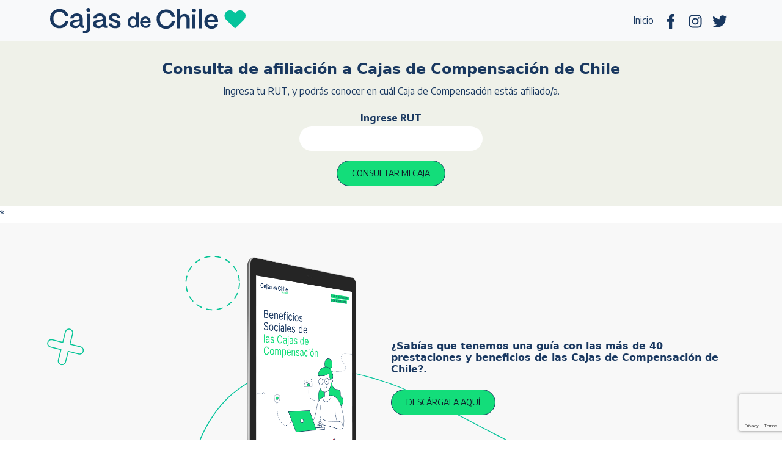

--- FILE ---
content_type: text/html; charset=utf-8
request_url: http://consultatucaja.cajasdechile.cl/Consulta/Rut
body_size: 20171
content:
<!DOCTYPE html>
<html lang="en">

<head>
    <!-- Required meta tags -->
    <!-- Required meta tags -->
    <meta charset="utf-8">
    <meta http-equiv="X-UA-Compatible" content="IE=edge">
    <meta name="viewport" content="width=device-width, initial-scale=1, shrink-to-fit=no">
    <link rel='dns-prefetch' href='//fonts.googleapis.com' />
    <link rel="preconnect" href="https://fonts.googleapis.com">
    <link rel="preconnect" href="https://fonts.gstatic.com" crossorigin>
    <link href="https://fonts.googleapis.com/css2?family=Encode+Sans:wght@400;700&display=swap" rel="stylesheet">

    <link rel="icon" type="image/png" sizes="32x32" href="/assets/css/favicon-32x32.png">
    <link rel="icon" type="image/png" sizes="16x16" href="/assets/css/favicon-16x16.png">



    <link rel="stylesheet" href="/assets/css/bootstrap-cajaschile.css">
    <link rel="stylesheet" href="/assets/css/custom.css">
    <script src="/assets/js/jquery-3.4.1.js"></script>
        <script src="https://www.google.com/recaptcha/api.js" async defer></script>





    <title>Cajas de Chile</title>
</head>

<body>
    <nav class="navbar navbar-expand-sm bg-light">
        <div class="container">
            <a class="navbar-brand" href="https://www.cajasdechile.cl/"><img src="/assets/img/logo-2023.svg" alt="logo"></a>
            <button class="navbar-toggler" type="button" data-bs-toggle="collapse" data-bs-target="#navbarCajas"
                    aria-controls="navbarCajas" aria-expanded="false" aria-label="Toggle navigation">
                <span class="navbar-toggler-icon"></span>
            </button>
            <div class="collapse navbar-collapse" id="navbarCajas">

                <ul class="navbar-nav ms-auto mb-2 mb-lg-0">
                    <li class="nav-item active">
                        <a class="nav-link" href="/Consulta/Rut">Inicio</a>
                    </li>
                    <li class="nav-item">
                        <a class="nav-link" href="#">
                            <svg class="ico" height="200px" width="200px" version="1.1" id="Layer_1"
                                 xmlns="http://www.w3.org/2000/svg" xmlns:xlink="http://www.w3.org/1999/xlink"
                                 viewBox="0 0 310 310" xml:space="preserve" stroke-linecap="round"
                                 stroke-linejoin="round">
                            <path d="M81.703,165.106h33.981V305c0,2.762,2.238,5,5,5h57.616c2.762,0,5-2.238,5-5V165.765h39.064 c2.54,0,4.677-1.906,4.967-4.429l5.933-51.502c0.163-1.417-0.286-2.836-1.234-3.899c-0.949-1.064-2.307-1.673-3.732-1.673h-44.996 V71.978c0-9.732,5.24-14.667,15.576-14.667c1.473,0,29.42,0,29.42,0c2.762,0,5-2.239,5-5V5.037c0-2.762-2.238-5-5-5h-40.545 C187.467,0.023,186.832,0,185.896,0c-7.035,0-31.488,1.381-50.804,19.151c-21.402,19.692-18.427,43.27-17.716,47.358v37.752H81.703 c-2.762,0-5,2.238-5,5v50.844C76.703,162.867,78.941,165.106,81.703,165.106z">
								</path>
							</svg>
                        </a>
                    </li>
                    <li class="nav-item">
                        <a class="nav-link" href="#">
                            <svg class="ico" aria-hidden="true" focusable="false" role="img"
                                 xmlns="http://www.w3.org/2000/svg" viewBox="0 0 448 512">
                                <path d="M224.1 141c-63.6 0-114.9 51.3-114.9 114.9s51.3 114.9 114.9 114.9S339 319.5 339 255.9 287.7 141 224.1 141zm0 189.6c-41.1 0-74.7-33.5-74.7-74.7s33.5-74.7 74.7-74.7 74.7 33.5 74.7 74.7-33.6 74.7-74.7 74.7zm146.4-194.3c0 14.9-12 26.8-26.8 26.8-14.9 0-26.8-12-26.8-26.8s12-26.8 26.8-26.8 26.8 12 26.8 26.8zm76.1 27.2c-1.7-35.9-9.9-67.7-36.2-93.9-26.2-26.2-58-34.4-93.9-36.2-37-2.1-147.9-2.1-184.9 0-35.8 1.7-67.6 9.9-93.9 36.1s-34.4 58-36.2 93.9c-2.1 37-2.1 147.9 0 184.9 1.7 35.9 9.9 67.7 36.2 93.9s58 34.4 93.9 36.2c37 2.1 147.9 2.1 184.9 0 35.9-1.7 67.7-9.9 93.9-36.2 26.2-26.2 34.4-58 36.2-93.9 2.1-37 2.1-147.8 0-184.8zM398.8 388c-7.8 19.6-22.9 34.7-42.6 42.6-29.5 11.7-99.5 9-132.1 9s-102.7 2.6-132.1-9c-19.6-7.8-34.7-22.9-42.6-42.6-11.7-29.5-9-99.5-9-132.1s-2.6-102.7 9-132.1c7.8-19.6 22.9-34.7 42.6-42.6 29.5-11.7 99.5-9 132.1-9s102.7-2.6 132.1 9c19.6 7.8 34.7 22.9 42.6 42.6 11.7 29.5 9 99.5 9 132.1s2.7 102.7-9 132.1z">
                                </path>
                            </svg>
                        </a>
                    </li>
                    <li class="nav-item">
                        <a class="nav-link" href="#">
                            <svg class="ico" aria-hidden="true" focusable="false" role="img"
                                 xmlns="http://www.w3.org/2000/svg" viewBox="0 0 512 512" data-fa-i2svg="">
                                <path d="M459.37 151.716c.325 4.548.325 9.097.325 13.645 0 138.72-105.583 298.558-298.558 298.558-59.452 0-114.68-17.219-161.137-47.106 8.447.974 16.568 1.299 25.34 1.299 49.055 0 94.213-16.568 130.274-44.832-46.132-.975-84.792-31.188-98.112-72.772 6.498.974 12.995 1.624 19.818 1.624 9.421 0 18.843-1.3 27.614-3.573-48.081-9.747-84.143-51.98-84.143-102.985v-1.299c13.969 7.797 30.214 12.67 47.431 13.319-28.264-18.843-46.781-51.005-46.781-87.391 0-19.492 5.197-37.36 14.294-52.954 51.655 63.675 129.3 105.258 216.365 109.807-1.624-7.797-2.599-15.918-2.599-24.04 0-57.828 46.782-104.934 104.934-104.934 30.213 0 57.502 12.67 76.67 33.137 23.715-4.548 46.456-13.32 66.599-25.34-7.798 24.366-24.366 44.833-46.132 57.827 21.117-2.273 41.584-8.122 60.426-16.243-14.292 20.791-32.161 39.308-52.628 54.253z">
                                </path>
                            </svg>
                        </a>
                    </li>
                </ul>
            </div>
        </div>
    </nav>

 


            



<main class="main main-rut">
    <div class="container">
    
            <div class="text-center">
                <h1>Consulta de afiliación a Cajas de Compensación de Chile</h1>
                <p id="trut">Ingresa tu RUT, y podrás conocer en cuál Caja de Compensación estás afiliado/a.</p>
            </div>
            <div class="content-login">


                <div class="content-login">
             
                    <div id="elRUT" class="card-body c-rut">



                        <form id="formlogin" name="formlogin">
                            <input name="__RequestVerificationToken" type="hidden" value="lxoEmx2gS3bM1wt9UYfeLpMOLEcg7aFLFQ8alZawFctUyClLqU8cxljOYZd7SyiUeHIN_DoDtbcEt5aWRbCKM8JJ2HxiaGn8DJuWi-YPBjc1" />
                            <div class="form-group">
                                <label for="rut">Ingrese RUT</label>
                                <input type="text" class="form-control" id="RUT" name="RUT" />

                            </div>
                            <div class="form-group row">
                                <div id='recaptcha' class="g-recaptcha"
                                     data-sitekey="6LcYXL0UAAAAAOtyccwFXO2LRHeNfFyf8ba-LB_I"
                                     data-callback="ValidaToken"
                                     data-size="invisible"></div>

                            </div>

                            <input type="hidden" id="tokeng" value="" />
                            <button id="btnConsulta" class="btn btn-primary px-4 mt-3">Consultar mi Caja</button>
                        </form>
                    </div>

                    <div id="carga" class="card-body c-carga" style="display: none;">
                        <div class="lds-ring">
                            <div></div>
                            <div></div>
                            <div></div>
                            <div></div>
                        </div>
                    </div>



                    <div id="elResul" class="card-body resul" style="display: none;">


                    </div>
                </div>


 
        </div>
    </div>
</main>




* <section id="contentLoaded" class="content-loaded">
		<div class="container">
			<div class="c-img">
				<img src="https://consultatucaja.cajasdechile.cl/assets/img/tablet.png" alt="tablet" width="200">
			</div>
			<div class="c-info">
				<h2 class="tt-secc"><strong>¿Sabías que tenemos una guía</strong> con las más de 40 prestaciones y beneficios de las Cajas de Compensación de Chile?.</h2>
				<a href="https://cajasdechile.cl/wp-content/uploads/2024/06/Guia-Prestaciones-y-Beneficios-Cajas-de-Compensacion.pdf" target="_blank" id="btnConsulta" class="btn btn-primary px-4 mt-3">Descárgala aquí</a>
			</div>
		</div>
	</section> *


      

    <footer class="pie">
        <div class="container">
            <a href="https://cajasdechile.cl/"><img src="/assets/img/logo-2023.svg" alt="logo"></a>
            <div>
                Las Cajas de Compensación de Asignación Familiar, son entidades de seguridad social, fiscalizadas por
                la Superintendencia de Seguridad Social
            </div>
            <a href="https://www.suseso.cl/miportal/">www.suseso.cl </a>
        </div>
    </footer>
    <script src="https://cdn.jsdelivr.net/npm/bootstrap@4.6.0/dist/js/bootstrap.bundle.min.js"
            integrity="sha384-Piv4xVNRyMGpqkS2by6br4gNJ7DXjqk09RmUpJ8jgGtD7zP9yug3goQfGII0yAns"
            crossorigin="anonymous"></script>
    <!-- Optional JavaScript; choose one of the two! -->
    <!-- Option 1: jQuery and Bootstrap Bundle (includes Popper) -->
    

    <script src="/assets/js/jquery.validate.js"></script>
    <script src="/assets/js/jquery.rut.js"></script>

    <script src="/assets/js/handlebars-v4.7.7.js"></script>


    <script type="text/x-handlebars-template" id="tplCajas">
        {{#if noexiste}}
        <div class="alert alert-danger alert-nada-caja">
            <svg version="1.1" class="ico" xmlns="http://www.w3.org/2000/svg" xmlns:xlink="http://www.w3.org/1999/xlink" x="0px" y="0px" viewBox="0 0 24 24" style="enable-background:new 0 0 24 24;" xml:space="preserve">
            <g>
            <polygon points="20.1,6 18,3.9 12,9.9 6,3.9 3.9,6 9.9,12 3.9,18 6,20.1 12,14.1 18,20.1 20.1,18 14.1,12 	"></polygon>
									</g>
								</svg>
            <div>
                De acuerdo a nuestros registros a la fecha, el RUT N° <strong>{{rut}}</strong> no se encuentra
                afiliado/a a ninguna
                Caja
            </div>
        </div>
        {{else}}
        <div style="text-align:center">


            De acuerdo a nuestros registros, a la fecha el RUT N° <strong>{{rut}}</strong> se encuentra afiliado/a a:


        </div>

        {{/if}}
        <div class="c-res-cajas">
            {{#each rc}}
            {{#if Existe}}
            <div class="ok">
                <a href="{{CajaUrl}}" target="_blank">
                    <img src="/assets/img/{{CajaLogo}}"
                         alt="caja">
                </a>
            </div>
            {{else}}
            {{#if Err}}
            <div class="errorcaja popovers" data-content="Ocurrió un error al obtener la información desde esta Caja, intente más tarde">
                <a href="{{CajaUrl}}" target="_blank">
                    <img src="/assets/img/{{CajaLogo}}"
                         alt="caja">
                </a>

            </div>
            {{else}}
            <div>
                <a href="{{CajaUrl}}" target="_blank">
                    <img src="/assets/img/{{CajaLogo}}"
                         alt="caja">
                </a>

            </div>
            {{/if}}


            {{/if}}
            {{/each}}
        </div>

        <form id="formemail" name="formemail">
            <input name="__RequestVerificationToken" type="hidden" value="lcST04bmXKWnQJ4zZBgPhw91EXS4-OaW-Vl0zuCIgAbTRga0326WVojyZaFPTflRx4Ja5IF_cUiZLXX4oGw_gI3yG_09DGENTrIjHqkX_1M1" />
   
                    <div class="c-mail">
                        <div id="inputMail">
                            
                                Quieres conocer los beneficios y novedades de las Caja de Compensación.
                            
                            <div class="input-group mt-1" id="mtmail">
                                {{#if emailvalido}}
                                <input type="text" class="form-control" placeholder="{{emailmascara}}" aria-label="Ingrese su mail" name="email" id="email" aria-describedby="button-email">
                                {{else}}
                                <input type="text" name="email" class="form-control" placeholder="Ingrese su mail..." aria-label="Ingrese su mail" id="email" aria-describedby="button-email">
                                {{/if}}
                                <button id="btnInputMail" name="btnInputMail" class="btn btn-primary" type="button">Enviar</button>
                            </div>
                        </div>
                        <div id="thanksMail" style="display: none;">


                            <div role="alert">
                                <h4 class="alert-heading">Gracias!</h4>
                                <p>Tu mail fue recibido.</p>

                            </div>



                        </div>
                    </div>

                
        </form>

         
            <div class="media-body">
                <a href="/Consulta/Rut" id="btnVolver" class="btn btn-sm btn-link px-3">Volver</a>

            </div>
      

    </script>
    <script>

$.ajaxSetup({
     
    xhrFields: {
        withCredentials: true
    }
   
})


        $("#formlogin").validate({});




        $.validator.addMethod('validaCaptcha', function (value, element, param) {

            return $("#tokeng").val() == "";
        });

        $.validator.addMethod("validaRutPersona", function (value, element) {

            var v = value.replace(".", "").replace(".", "")
            console.log(v, value)
            v = v.substr(0, v.length - 2);

            var j = parseInt(v);


            return (j <= 46000000);
        });
        InicializarRut("#RUT");


        var btnConsulta = $('#btnConsulta');
        var elRUT = $('#elRUT');
        var carga = $('#carga');
        var elResul = $('#elResul');
        var btnVolver = $('#btnVolver');

        $("#RUT").rules("add", {
            required: true,
            minlength: 9,
            maxlength: 12,
            validaRut: true,
            validaRutPersona: true,
            messages: {
                required: "Debe ingresar un R.U.T",
                minlength: jQuery.validator.format("El R.U.T debe contener al menos {0} caracteres"),
                validaRut: "Debe ingresar un R.U.T válido",
                validaRutPersona: "Debe ingresar un R.U.T de persona"
            }
        }); //sets up the validator
        function Validaform() {
            var f = $("#formlogin").valid();


            if (f && $("#tokeng").val != "") {




                elRUT.slideUp(500, function () {
                    carga.fadeIn(500, function () {
                        var rr = $("#RUT").val() ;
                        $.post("/Consulta/ConsultaRut", { r: $("#g-recaptcha-response").val(), rut: $("#RUT").val(), __RequestVerificationToken: $("input[name='__RequestVerificationToken']").val() }, function (data) {

                            if (data.error != null && data.error == "1") {

                                alert("Error al validar captcha");
                                window.location.href = "/Consulta/Rut";
                                return;
                            }


                            var source = $('#tplCajas').html();
                            var template = Handlebars.compile(source);
                            var nok = 0;
                            for (var i = 0; i < data.length; i++) {
                                if (!data[i].Existe && !data[i].Err) {
                                    nok++;
                                }
                            }
                            var template = template({ rut: rr, rc: data, noexiste: nok == 4 });
                            elResul.html(template);
                            $("#trut").hide();
                            carga.fadeOut(100, function () {


                                elResul.slideDown(400);
                                if ($('.popovers').length > 0) {
                                    var popover = new bootstrap.Popover(document.querySelector('.popovers'), {


                                    });


                                    setTimeout(function () {
                                        $('.popovers').popover('show');
                                    }, 420);


                                }

                            });
                            $("#formemail").validate({
                              errorPlacement: function (error, element) {
                                    console.log(error)
                                    error.insertAfter($("#mtmail"));
                                }
                               
                              });

                            $("#email").rules("add", {
                                required: true,
                                email: true,
                                messages: {
                                    required: "Debe indicar un email",
                                    email: "Debe indicar un email válido"
                                }
                            });
                            var inputMail = $('#inputMail');

                            var thanksMail = $('#thanksMail');

                            $('#btnInputMail').on('click', function () {

                                console.log("ok")
                                var f = $("#formemail").valid();


                                console.log("ok",f)
                                if (f) {
                                    $.post("/Consulta/GrabaEmail", { ee: $("#email").val(), rr : $("#RUT").val(), __RequestVerificationToken: $("input[name='__RequestVerificationToken']").val() },
                                        function () {
                                            inputMail.fadeOut(200, function () {
                                                thanksMail.fadeIn(200);
                                            });
                                        });
                                }


                            })
                        });

                    });
                });



            } else {

            }


        }
        function ValidaToken(to) {

            $("#tokeng").val(to);


          Validaform();

         //   return false;

        }
        $("#btnConsulta").on("click", function () {

            if ($("#tokeng").val() == "") {
                $("#tokeng").val("");
                grecaptcha.execute();
                return false;
            } else {

                Validaform();
            }

        })
        $("#formlogin").submit(function (event) {

            recaptcha = $("#tokeng").val()
            if (recaptcha == "") {
                grecaptcha.execute();
                event.preventDefault();

            } else {


            }
            event.preventDefault();
        });

        var thanksMail = $('#thanksMail');




    </script>


;

    <script async src="https://www.googletagmanager.com/gtag/js?id=UA-169820758-1"></script>
    <script>
        window.dataLayer = window.dataLayer || [];
        function gtag() { dataLayer.push(arguments); }
        gtag('js', new Date());

        gtag('config', 'UA-169820758-1');
    </script>

</body>

</html>


--- FILE ---
content_type: text/html; charset=utf-8
request_url: https://www.google.com/recaptcha/api2/anchor?ar=1&k=6LcYXL0UAAAAAOtyccwFXO2LRHeNfFyf8ba-LB_I&co=aHR0cDovL2NvbnN1bHRhdHVjYWphLmNhamFzZGVjaGlsZS5jbDo4MA..&hl=en&v=PoyoqOPhxBO7pBk68S4YbpHZ&size=invisible&anchor-ms=20000&execute-ms=30000&cb=ewnl9k6glntn
body_size: 49489
content:
<!DOCTYPE HTML><html dir="ltr" lang="en"><head><meta http-equiv="Content-Type" content="text/html; charset=UTF-8">
<meta http-equiv="X-UA-Compatible" content="IE=edge">
<title>reCAPTCHA</title>
<style type="text/css">
/* cyrillic-ext */
@font-face {
  font-family: 'Roboto';
  font-style: normal;
  font-weight: 400;
  font-stretch: 100%;
  src: url(//fonts.gstatic.com/s/roboto/v48/KFO7CnqEu92Fr1ME7kSn66aGLdTylUAMa3GUBHMdazTgWw.woff2) format('woff2');
  unicode-range: U+0460-052F, U+1C80-1C8A, U+20B4, U+2DE0-2DFF, U+A640-A69F, U+FE2E-FE2F;
}
/* cyrillic */
@font-face {
  font-family: 'Roboto';
  font-style: normal;
  font-weight: 400;
  font-stretch: 100%;
  src: url(//fonts.gstatic.com/s/roboto/v48/KFO7CnqEu92Fr1ME7kSn66aGLdTylUAMa3iUBHMdazTgWw.woff2) format('woff2');
  unicode-range: U+0301, U+0400-045F, U+0490-0491, U+04B0-04B1, U+2116;
}
/* greek-ext */
@font-face {
  font-family: 'Roboto';
  font-style: normal;
  font-weight: 400;
  font-stretch: 100%;
  src: url(//fonts.gstatic.com/s/roboto/v48/KFO7CnqEu92Fr1ME7kSn66aGLdTylUAMa3CUBHMdazTgWw.woff2) format('woff2');
  unicode-range: U+1F00-1FFF;
}
/* greek */
@font-face {
  font-family: 'Roboto';
  font-style: normal;
  font-weight: 400;
  font-stretch: 100%;
  src: url(//fonts.gstatic.com/s/roboto/v48/KFO7CnqEu92Fr1ME7kSn66aGLdTylUAMa3-UBHMdazTgWw.woff2) format('woff2');
  unicode-range: U+0370-0377, U+037A-037F, U+0384-038A, U+038C, U+038E-03A1, U+03A3-03FF;
}
/* math */
@font-face {
  font-family: 'Roboto';
  font-style: normal;
  font-weight: 400;
  font-stretch: 100%;
  src: url(//fonts.gstatic.com/s/roboto/v48/KFO7CnqEu92Fr1ME7kSn66aGLdTylUAMawCUBHMdazTgWw.woff2) format('woff2');
  unicode-range: U+0302-0303, U+0305, U+0307-0308, U+0310, U+0312, U+0315, U+031A, U+0326-0327, U+032C, U+032F-0330, U+0332-0333, U+0338, U+033A, U+0346, U+034D, U+0391-03A1, U+03A3-03A9, U+03B1-03C9, U+03D1, U+03D5-03D6, U+03F0-03F1, U+03F4-03F5, U+2016-2017, U+2034-2038, U+203C, U+2040, U+2043, U+2047, U+2050, U+2057, U+205F, U+2070-2071, U+2074-208E, U+2090-209C, U+20D0-20DC, U+20E1, U+20E5-20EF, U+2100-2112, U+2114-2115, U+2117-2121, U+2123-214F, U+2190, U+2192, U+2194-21AE, U+21B0-21E5, U+21F1-21F2, U+21F4-2211, U+2213-2214, U+2216-22FF, U+2308-230B, U+2310, U+2319, U+231C-2321, U+2336-237A, U+237C, U+2395, U+239B-23B7, U+23D0, U+23DC-23E1, U+2474-2475, U+25AF, U+25B3, U+25B7, U+25BD, U+25C1, U+25CA, U+25CC, U+25FB, U+266D-266F, U+27C0-27FF, U+2900-2AFF, U+2B0E-2B11, U+2B30-2B4C, U+2BFE, U+3030, U+FF5B, U+FF5D, U+1D400-1D7FF, U+1EE00-1EEFF;
}
/* symbols */
@font-face {
  font-family: 'Roboto';
  font-style: normal;
  font-weight: 400;
  font-stretch: 100%;
  src: url(//fonts.gstatic.com/s/roboto/v48/KFO7CnqEu92Fr1ME7kSn66aGLdTylUAMaxKUBHMdazTgWw.woff2) format('woff2');
  unicode-range: U+0001-000C, U+000E-001F, U+007F-009F, U+20DD-20E0, U+20E2-20E4, U+2150-218F, U+2190, U+2192, U+2194-2199, U+21AF, U+21E6-21F0, U+21F3, U+2218-2219, U+2299, U+22C4-22C6, U+2300-243F, U+2440-244A, U+2460-24FF, U+25A0-27BF, U+2800-28FF, U+2921-2922, U+2981, U+29BF, U+29EB, U+2B00-2BFF, U+4DC0-4DFF, U+FFF9-FFFB, U+10140-1018E, U+10190-1019C, U+101A0, U+101D0-101FD, U+102E0-102FB, U+10E60-10E7E, U+1D2C0-1D2D3, U+1D2E0-1D37F, U+1F000-1F0FF, U+1F100-1F1AD, U+1F1E6-1F1FF, U+1F30D-1F30F, U+1F315, U+1F31C, U+1F31E, U+1F320-1F32C, U+1F336, U+1F378, U+1F37D, U+1F382, U+1F393-1F39F, U+1F3A7-1F3A8, U+1F3AC-1F3AF, U+1F3C2, U+1F3C4-1F3C6, U+1F3CA-1F3CE, U+1F3D4-1F3E0, U+1F3ED, U+1F3F1-1F3F3, U+1F3F5-1F3F7, U+1F408, U+1F415, U+1F41F, U+1F426, U+1F43F, U+1F441-1F442, U+1F444, U+1F446-1F449, U+1F44C-1F44E, U+1F453, U+1F46A, U+1F47D, U+1F4A3, U+1F4B0, U+1F4B3, U+1F4B9, U+1F4BB, U+1F4BF, U+1F4C8-1F4CB, U+1F4D6, U+1F4DA, U+1F4DF, U+1F4E3-1F4E6, U+1F4EA-1F4ED, U+1F4F7, U+1F4F9-1F4FB, U+1F4FD-1F4FE, U+1F503, U+1F507-1F50B, U+1F50D, U+1F512-1F513, U+1F53E-1F54A, U+1F54F-1F5FA, U+1F610, U+1F650-1F67F, U+1F687, U+1F68D, U+1F691, U+1F694, U+1F698, U+1F6AD, U+1F6B2, U+1F6B9-1F6BA, U+1F6BC, U+1F6C6-1F6CF, U+1F6D3-1F6D7, U+1F6E0-1F6EA, U+1F6F0-1F6F3, U+1F6F7-1F6FC, U+1F700-1F7FF, U+1F800-1F80B, U+1F810-1F847, U+1F850-1F859, U+1F860-1F887, U+1F890-1F8AD, U+1F8B0-1F8BB, U+1F8C0-1F8C1, U+1F900-1F90B, U+1F93B, U+1F946, U+1F984, U+1F996, U+1F9E9, U+1FA00-1FA6F, U+1FA70-1FA7C, U+1FA80-1FA89, U+1FA8F-1FAC6, U+1FACE-1FADC, U+1FADF-1FAE9, U+1FAF0-1FAF8, U+1FB00-1FBFF;
}
/* vietnamese */
@font-face {
  font-family: 'Roboto';
  font-style: normal;
  font-weight: 400;
  font-stretch: 100%;
  src: url(//fonts.gstatic.com/s/roboto/v48/KFO7CnqEu92Fr1ME7kSn66aGLdTylUAMa3OUBHMdazTgWw.woff2) format('woff2');
  unicode-range: U+0102-0103, U+0110-0111, U+0128-0129, U+0168-0169, U+01A0-01A1, U+01AF-01B0, U+0300-0301, U+0303-0304, U+0308-0309, U+0323, U+0329, U+1EA0-1EF9, U+20AB;
}
/* latin-ext */
@font-face {
  font-family: 'Roboto';
  font-style: normal;
  font-weight: 400;
  font-stretch: 100%;
  src: url(//fonts.gstatic.com/s/roboto/v48/KFO7CnqEu92Fr1ME7kSn66aGLdTylUAMa3KUBHMdazTgWw.woff2) format('woff2');
  unicode-range: U+0100-02BA, U+02BD-02C5, U+02C7-02CC, U+02CE-02D7, U+02DD-02FF, U+0304, U+0308, U+0329, U+1D00-1DBF, U+1E00-1E9F, U+1EF2-1EFF, U+2020, U+20A0-20AB, U+20AD-20C0, U+2113, U+2C60-2C7F, U+A720-A7FF;
}
/* latin */
@font-face {
  font-family: 'Roboto';
  font-style: normal;
  font-weight: 400;
  font-stretch: 100%;
  src: url(//fonts.gstatic.com/s/roboto/v48/KFO7CnqEu92Fr1ME7kSn66aGLdTylUAMa3yUBHMdazQ.woff2) format('woff2');
  unicode-range: U+0000-00FF, U+0131, U+0152-0153, U+02BB-02BC, U+02C6, U+02DA, U+02DC, U+0304, U+0308, U+0329, U+2000-206F, U+20AC, U+2122, U+2191, U+2193, U+2212, U+2215, U+FEFF, U+FFFD;
}
/* cyrillic-ext */
@font-face {
  font-family: 'Roboto';
  font-style: normal;
  font-weight: 500;
  font-stretch: 100%;
  src: url(//fonts.gstatic.com/s/roboto/v48/KFO7CnqEu92Fr1ME7kSn66aGLdTylUAMa3GUBHMdazTgWw.woff2) format('woff2');
  unicode-range: U+0460-052F, U+1C80-1C8A, U+20B4, U+2DE0-2DFF, U+A640-A69F, U+FE2E-FE2F;
}
/* cyrillic */
@font-face {
  font-family: 'Roboto';
  font-style: normal;
  font-weight: 500;
  font-stretch: 100%;
  src: url(//fonts.gstatic.com/s/roboto/v48/KFO7CnqEu92Fr1ME7kSn66aGLdTylUAMa3iUBHMdazTgWw.woff2) format('woff2');
  unicode-range: U+0301, U+0400-045F, U+0490-0491, U+04B0-04B1, U+2116;
}
/* greek-ext */
@font-face {
  font-family: 'Roboto';
  font-style: normal;
  font-weight: 500;
  font-stretch: 100%;
  src: url(//fonts.gstatic.com/s/roboto/v48/KFO7CnqEu92Fr1ME7kSn66aGLdTylUAMa3CUBHMdazTgWw.woff2) format('woff2');
  unicode-range: U+1F00-1FFF;
}
/* greek */
@font-face {
  font-family: 'Roboto';
  font-style: normal;
  font-weight: 500;
  font-stretch: 100%;
  src: url(//fonts.gstatic.com/s/roboto/v48/KFO7CnqEu92Fr1ME7kSn66aGLdTylUAMa3-UBHMdazTgWw.woff2) format('woff2');
  unicode-range: U+0370-0377, U+037A-037F, U+0384-038A, U+038C, U+038E-03A1, U+03A3-03FF;
}
/* math */
@font-face {
  font-family: 'Roboto';
  font-style: normal;
  font-weight: 500;
  font-stretch: 100%;
  src: url(//fonts.gstatic.com/s/roboto/v48/KFO7CnqEu92Fr1ME7kSn66aGLdTylUAMawCUBHMdazTgWw.woff2) format('woff2');
  unicode-range: U+0302-0303, U+0305, U+0307-0308, U+0310, U+0312, U+0315, U+031A, U+0326-0327, U+032C, U+032F-0330, U+0332-0333, U+0338, U+033A, U+0346, U+034D, U+0391-03A1, U+03A3-03A9, U+03B1-03C9, U+03D1, U+03D5-03D6, U+03F0-03F1, U+03F4-03F5, U+2016-2017, U+2034-2038, U+203C, U+2040, U+2043, U+2047, U+2050, U+2057, U+205F, U+2070-2071, U+2074-208E, U+2090-209C, U+20D0-20DC, U+20E1, U+20E5-20EF, U+2100-2112, U+2114-2115, U+2117-2121, U+2123-214F, U+2190, U+2192, U+2194-21AE, U+21B0-21E5, U+21F1-21F2, U+21F4-2211, U+2213-2214, U+2216-22FF, U+2308-230B, U+2310, U+2319, U+231C-2321, U+2336-237A, U+237C, U+2395, U+239B-23B7, U+23D0, U+23DC-23E1, U+2474-2475, U+25AF, U+25B3, U+25B7, U+25BD, U+25C1, U+25CA, U+25CC, U+25FB, U+266D-266F, U+27C0-27FF, U+2900-2AFF, U+2B0E-2B11, U+2B30-2B4C, U+2BFE, U+3030, U+FF5B, U+FF5D, U+1D400-1D7FF, U+1EE00-1EEFF;
}
/* symbols */
@font-face {
  font-family: 'Roboto';
  font-style: normal;
  font-weight: 500;
  font-stretch: 100%;
  src: url(//fonts.gstatic.com/s/roboto/v48/KFO7CnqEu92Fr1ME7kSn66aGLdTylUAMaxKUBHMdazTgWw.woff2) format('woff2');
  unicode-range: U+0001-000C, U+000E-001F, U+007F-009F, U+20DD-20E0, U+20E2-20E4, U+2150-218F, U+2190, U+2192, U+2194-2199, U+21AF, U+21E6-21F0, U+21F3, U+2218-2219, U+2299, U+22C4-22C6, U+2300-243F, U+2440-244A, U+2460-24FF, U+25A0-27BF, U+2800-28FF, U+2921-2922, U+2981, U+29BF, U+29EB, U+2B00-2BFF, U+4DC0-4DFF, U+FFF9-FFFB, U+10140-1018E, U+10190-1019C, U+101A0, U+101D0-101FD, U+102E0-102FB, U+10E60-10E7E, U+1D2C0-1D2D3, U+1D2E0-1D37F, U+1F000-1F0FF, U+1F100-1F1AD, U+1F1E6-1F1FF, U+1F30D-1F30F, U+1F315, U+1F31C, U+1F31E, U+1F320-1F32C, U+1F336, U+1F378, U+1F37D, U+1F382, U+1F393-1F39F, U+1F3A7-1F3A8, U+1F3AC-1F3AF, U+1F3C2, U+1F3C4-1F3C6, U+1F3CA-1F3CE, U+1F3D4-1F3E0, U+1F3ED, U+1F3F1-1F3F3, U+1F3F5-1F3F7, U+1F408, U+1F415, U+1F41F, U+1F426, U+1F43F, U+1F441-1F442, U+1F444, U+1F446-1F449, U+1F44C-1F44E, U+1F453, U+1F46A, U+1F47D, U+1F4A3, U+1F4B0, U+1F4B3, U+1F4B9, U+1F4BB, U+1F4BF, U+1F4C8-1F4CB, U+1F4D6, U+1F4DA, U+1F4DF, U+1F4E3-1F4E6, U+1F4EA-1F4ED, U+1F4F7, U+1F4F9-1F4FB, U+1F4FD-1F4FE, U+1F503, U+1F507-1F50B, U+1F50D, U+1F512-1F513, U+1F53E-1F54A, U+1F54F-1F5FA, U+1F610, U+1F650-1F67F, U+1F687, U+1F68D, U+1F691, U+1F694, U+1F698, U+1F6AD, U+1F6B2, U+1F6B9-1F6BA, U+1F6BC, U+1F6C6-1F6CF, U+1F6D3-1F6D7, U+1F6E0-1F6EA, U+1F6F0-1F6F3, U+1F6F7-1F6FC, U+1F700-1F7FF, U+1F800-1F80B, U+1F810-1F847, U+1F850-1F859, U+1F860-1F887, U+1F890-1F8AD, U+1F8B0-1F8BB, U+1F8C0-1F8C1, U+1F900-1F90B, U+1F93B, U+1F946, U+1F984, U+1F996, U+1F9E9, U+1FA00-1FA6F, U+1FA70-1FA7C, U+1FA80-1FA89, U+1FA8F-1FAC6, U+1FACE-1FADC, U+1FADF-1FAE9, U+1FAF0-1FAF8, U+1FB00-1FBFF;
}
/* vietnamese */
@font-face {
  font-family: 'Roboto';
  font-style: normal;
  font-weight: 500;
  font-stretch: 100%;
  src: url(//fonts.gstatic.com/s/roboto/v48/KFO7CnqEu92Fr1ME7kSn66aGLdTylUAMa3OUBHMdazTgWw.woff2) format('woff2');
  unicode-range: U+0102-0103, U+0110-0111, U+0128-0129, U+0168-0169, U+01A0-01A1, U+01AF-01B0, U+0300-0301, U+0303-0304, U+0308-0309, U+0323, U+0329, U+1EA0-1EF9, U+20AB;
}
/* latin-ext */
@font-face {
  font-family: 'Roboto';
  font-style: normal;
  font-weight: 500;
  font-stretch: 100%;
  src: url(//fonts.gstatic.com/s/roboto/v48/KFO7CnqEu92Fr1ME7kSn66aGLdTylUAMa3KUBHMdazTgWw.woff2) format('woff2');
  unicode-range: U+0100-02BA, U+02BD-02C5, U+02C7-02CC, U+02CE-02D7, U+02DD-02FF, U+0304, U+0308, U+0329, U+1D00-1DBF, U+1E00-1E9F, U+1EF2-1EFF, U+2020, U+20A0-20AB, U+20AD-20C0, U+2113, U+2C60-2C7F, U+A720-A7FF;
}
/* latin */
@font-face {
  font-family: 'Roboto';
  font-style: normal;
  font-weight: 500;
  font-stretch: 100%;
  src: url(//fonts.gstatic.com/s/roboto/v48/KFO7CnqEu92Fr1ME7kSn66aGLdTylUAMa3yUBHMdazQ.woff2) format('woff2');
  unicode-range: U+0000-00FF, U+0131, U+0152-0153, U+02BB-02BC, U+02C6, U+02DA, U+02DC, U+0304, U+0308, U+0329, U+2000-206F, U+20AC, U+2122, U+2191, U+2193, U+2212, U+2215, U+FEFF, U+FFFD;
}
/* cyrillic-ext */
@font-face {
  font-family: 'Roboto';
  font-style: normal;
  font-weight: 900;
  font-stretch: 100%;
  src: url(//fonts.gstatic.com/s/roboto/v48/KFO7CnqEu92Fr1ME7kSn66aGLdTylUAMa3GUBHMdazTgWw.woff2) format('woff2');
  unicode-range: U+0460-052F, U+1C80-1C8A, U+20B4, U+2DE0-2DFF, U+A640-A69F, U+FE2E-FE2F;
}
/* cyrillic */
@font-face {
  font-family: 'Roboto';
  font-style: normal;
  font-weight: 900;
  font-stretch: 100%;
  src: url(//fonts.gstatic.com/s/roboto/v48/KFO7CnqEu92Fr1ME7kSn66aGLdTylUAMa3iUBHMdazTgWw.woff2) format('woff2');
  unicode-range: U+0301, U+0400-045F, U+0490-0491, U+04B0-04B1, U+2116;
}
/* greek-ext */
@font-face {
  font-family: 'Roboto';
  font-style: normal;
  font-weight: 900;
  font-stretch: 100%;
  src: url(//fonts.gstatic.com/s/roboto/v48/KFO7CnqEu92Fr1ME7kSn66aGLdTylUAMa3CUBHMdazTgWw.woff2) format('woff2');
  unicode-range: U+1F00-1FFF;
}
/* greek */
@font-face {
  font-family: 'Roboto';
  font-style: normal;
  font-weight: 900;
  font-stretch: 100%;
  src: url(//fonts.gstatic.com/s/roboto/v48/KFO7CnqEu92Fr1ME7kSn66aGLdTylUAMa3-UBHMdazTgWw.woff2) format('woff2');
  unicode-range: U+0370-0377, U+037A-037F, U+0384-038A, U+038C, U+038E-03A1, U+03A3-03FF;
}
/* math */
@font-face {
  font-family: 'Roboto';
  font-style: normal;
  font-weight: 900;
  font-stretch: 100%;
  src: url(//fonts.gstatic.com/s/roboto/v48/KFO7CnqEu92Fr1ME7kSn66aGLdTylUAMawCUBHMdazTgWw.woff2) format('woff2');
  unicode-range: U+0302-0303, U+0305, U+0307-0308, U+0310, U+0312, U+0315, U+031A, U+0326-0327, U+032C, U+032F-0330, U+0332-0333, U+0338, U+033A, U+0346, U+034D, U+0391-03A1, U+03A3-03A9, U+03B1-03C9, U+03D1, U+03D5-03D6, U+03F0-03F1, U+03F4-03F5, U+2016-2017, U+2034-2038, U+203C, U+2040, U+2043, U+2047, U+2050, U+2057, U+205F, U+2070-2071, U+2074-208E, U+2090-209C, U+20D0-20DC, U+20E1, U+20E5-20EF, U+2100-2112, U+2114-2115, U+2117-2121, U+2123-214F, U+2190, U+2192, U+2194-21AE, U+21B0-21E5, U+21F1-21F2, U+21F4-2211, U+2213-2214, U+2216-22FF, U+2308-230B, U+2310, U+2319, U+231C-2321, U+2336-237A, U+237C, U+2395, U+239B-23B7, U+23D0, U+23DC-23E1, U+2474-2475, U+25AF, U+25B3, U+25B7, U+25BD, U+25C1, U+25CA, U+25CC, U+25FB, U+266D-266F, U+27C0-27FF, U+2900-2AFF, U+2B0E-2B11, U+2B30-2B4C, U+2BFE, U+3030, U+FF5B, U+FF5D, U+1D400-1D7FF, U+1EE00-1EEFF;
}
/* symbols */
@font-face {
  font-family: 'Roboto';
  font-style: normal;
  font-weight: 900;
  font-stretch: 100%;
  src: url(//fonts.gstatic.com/s/roboto/v48/KFO7CnqEu92Fr1ME7kSn66aGLdTylUAMaxKUBHMdazTgWw.woff2) format('woff2');
  unicode-range: U+0001-000C, U+000E-001F, U+007F-009F, U+20DD-20E0, U+20E2-20E4, U+2150-218F, U+2190, U+2192, U+2194-2199, U+21AF, U+21E6-21F0, U+21F3, U+2218-2219, U+2299, U+22C4-22C6, U+2300-243F, U+2440-244A, U+2460-24FF, U+25A0-27BF, U+2800-28FF, U+2921-2922, U+2981, U+29BF, U+29EB, U+2B00-2BFF, U+4DC0-4DFF, U+FFF9-FFFB, U+10140-1018E, U+10190-1019C, U+101A0, U+101D0-101FD, U+102E0-102FB, U+10E60-10E7E, U+1D2C0-1D2D3, U+1D2E0-1D37F, U+1F000-1F0FF, U+1F100-1F1AD, U+1F1E6-1F1FF, U+1F30D-1F30F, U+1F315, U+1F31C, U+1F31E, U+1F320-1F32C, U+1F336, U+1F378, U+1F37D, U+1F382, U+1F393-1F39F, U+1F3A7-1F3A8, U+1F3AC-1F3AF, U+1F3C2, U+1F3C4-1F3C6, U+1F3CA-1F3CE, U+1F3D4-1F3E0, U+1F3ED, U+1F3F1-1F3F3, U+1F3F5-1F3F7, U+1F408, U+1F415, U+1F41F, U+1F426, U+1F43F, U+1F441-1F442, U+1F444, U+1F446-1F449, U+1F44C-1F44E, U+1F453, U+1F46A, U+1F47D, U+1F4A3, U+1F4B0, U+1F4B3, U+1F4B9, U+1F4BB, U+1F4BF, U+1F4C8-1F4CB, U+1F4D6, U+1F4DA, U+1F4DF, U+1F4E3-1F4E6, U+1F4EA-1F4ED, U+1F4F7, U+1F4F9-1F4FB, U+1F4FD-1F4FE, U+1F503, U+1F507-1F50B, U+1F50D, U+1F512-1F513, U+1F53E-1F54A, U+1F54F-1F5FA, U+1F610, U+1F650-1F67F, U+1F687, U+1F68D, U+1F691, U+1F694, U+1F698, U+1F6AD, U+1F6B2, U+1F6B9-1F6BA, U+1F6BC, U+1F6C6-1F6CF, U+1F6D3-1F6D7, U+1F6E0-1F6EA, U+1F6F0-1F6F3, U+1F6F7-1F6FC, U+1F700-1F7FF, U+1F800-1F80B, U+1F810-1F847, U+1F850-1F859, U+1F860-1F887, U+1F890-1F8AD, U+1F8B0-1F8BB, U+1F8C0-1F8C1, U+1F900-1F90B, U+1F93B, U+1F946, U+1F984, U+1F996, U+1F9E9, U+1FA00-1FA6F, U+1FA70-1FA7C, U+1FA80-1FA89, U+1FA8F-1FAC6, U+1FACE-1FADC, U+1FADF-1FAE9, U+1FAF0-1FAF8, U+1FB00-1FBFF;
}
/* vietnamese */
@font-face {
  font-family: 'Roboto';
  font-style: normal;
  font-weight: 900;
  font-stretch: 100%;
  src: url(//fonts.gstatic.com/s/roboto/v48/KFO7CnqEu92Fr1ME7kSn66aGLdTylUAMa3OUBHMdazTgWw.woff2) format('woff2');
  unicode-range: U+0102-0103, U+0110-0111, U+0128-0129, U+0168-0169, U+01A0-01A1, U+01AF-01B0, U+0300-0301, U+0303-0304, U+0308-0309, U+0323, U+0329, U+1EA0-1EF9, U+20AB;
}
/* latin-ext */
@font-face {
  font-family: 'Roboto';
  font-style: normal;
  font-weight: 900;
  font-stretch: 100%;
  src: url(//fonts.gstatic.com/s/roboto/v48/KFO7CnqEu92Fr1ME7kSn66aGLdTylUAMa3KUBHMdazTgWw.woff2) format('woff2');
  unicode-range: U+0100-02BA, U+02BD-02C5, U+02C7-02CC, U+02CE-02D7, U+02DD-02FF, U+0304, U+0308, U+0329, U+1D00-1DBF, U+1E00-1E9F, U+1EF2-1EFF, U+2020, U+20A0-20AB, U+20AD-20C0, U+2113, U+2C60-2C7F, U+A720-A7FF;
}
/* latin */
@font-face {
  font-family: 'Roboto';
  font-style: normal;
  font-weight: 900;
  font-stretch: 100%;
  src: url(//fonts.gstatic.com/s/roboto/v48/KFO7CnqEu92Fr1ME7kSn66aGLdTylUAMa3yUBHMdazQ.woff2) format('woff2');
  unicode-range: U+0000-00FF, U+0131, U+0152-0153, U+02BB-02BC, U+02C6, U+02DA, U+02DC, U+0304, U+0308, U+0329, U+2000-206F, U+20AC, U+2122, U+2191, U+2193, U+2212, U+2215, U+FEFF, U+FFFD;
}

</style>
<link rel="stylesheet" type="text/css" href="https://www.gstatic.com/recaptcha/releases/PoyoqOPhxBO7pBk68S4YbpHZ/styles__ltr.css">
<script nonce="QMDzrpiWhrU-laCt52qXoA" type="text/javascript">window['__recaptcha_api'] = 'https://www.google.com/recaptcha/api2/';</script>
<script type="text/javascript" src="https://www.gstatic.com/recaptcha/releases/PoyoqOPhxBO7pBk68S4YbpHZ/recaptcha__en.js" nonce="QMDzrpiWhrU-laCt52qXoA">
      
    </script></head>
<body><div id="rc-anchor-alert" class="rc-anchor-alert"></div>
<input type="hidden" id="recaptcha-token" value="[base64]">
<script type="text/javascript" nonce="QMDzrpiWhrU-laCt52qXoA">
      recaptcha.anchor.Main.init("[\x22ainput\x22,[\x22bgdata\x22,\x22\x22,\[base64]/[base64]/bmV3IFpbdF0obVswXSk6Sz09Mj9uZXcgWlt0XShtWzBdLG1bMV0pOks9PTM/bmV3IFpbdF0obVswXSxtWzFdLG1bMl0pOks9PTQ/[base64]/[base64]/[base64]/[base64]/[base64]/[base64]/[base64]/[base64]/[base64]/[base64]/[base64]/[base64]/[base64]/[base64]\\u003d\\u003d\x22,\[base64]\\u003d\x22,\x22aAHCtVRxw47Ct3oYwrMKw4bCpjnDn8KhRTU9wrs3wrQqS8Oqw4JFw5jDhMK8EB8XS1oMZjgeAxfDtMOLKUZ4w5fDhcOzw5jDk8Oiw6VPw7zCj8OVw6zDgMO9LnBpw7dSFsOVw5/[base64]/e33Cj8Kcwo/Ci8Ojw47DrMOADMKvH8O5w43CizfCrMKiw6VMamlEwp7DjsO1SMOJNsK3NMKvwrgcEl4UZypcQ0zDlhHDiGbCp8Kbwr/[base64]/DlWoYLDbDiVbDqBpxJl/Cu8OUwrLDqsKIwrnCm3UYw6bCj8KEwpcBDcOqV8Kiw5oFw4Ryw5vDtsOFwoNiH1NXUcKLWgAow755wqd5fildaw7CukvCn8KXwrJoKC8fwpbCgMOYw4oRw4DCh8OMwoUgWsOGe2rDlgQianLDiH/DlsO/wq02wpJMKRRBwofCnitfR1loWMORw4jDhzrDkMOAOMOBFRZLU2DCiEzCrsOyw7DCiAnClcK/J8K+w6cmw6/DnsOIw7xkP8OnFcObw6rCrCVkHQfDjBvCim/[base64]/[base64]/CrQzCusOJBy/[base64]/[base64]/w6J6w4QTw6lfw7tjBV0dLm/CtHgywqvDpcK/WS3DlAzCkcO7wpFnwrnDuVbDtsKCKsKZJQQaAMOJQMKsMz7DvFnDqE1MbsKBw6fCi8KVwprDkwTDl8O1w43CulnCtwJGw5sqw74fw7lrw7LCv8KHw4bDiMOpwpwjWR0PK37Ct8O/[base64]/ClS1yw7TChEMVwozCix4LKTcvTjx8Sipow5QXb8KdasKDLSDDjnHCkcKuw7E+cR/DsWxewpnCvcKjwpbDkcKMw7fDisO/w54ow4jCihTCsMK5TMOowqFjw7pOw41oLMOhS1HDixpcw5LCj8ONb2XCiTNuwpQVEMORw7vDoGbCi8K6Qi/DiMKaAFvDrsOhGAvCrwDDi0sOVsKhw7MNw77DiAPCjcK7wo7Dq8KuU8Ovwo1qwp/DksOCwrBIw5jCg8KJUcOqw6M8fsOoUS50w5nCmMKLwpwBOVPDn23DtwcJfAxiw4HCt8OzwqnCisKebcKIw5XDkkYQJsKCwpxAwrrCrMKfCjTDscKow57Ciw8Ew4HCuWdZwqkACsKRw40iAsOsbsKaAMODCsOyw63DsxfCi8ORWkAAHG3CrcOJbsKnTUgZXEM/w4Bhwrt0QsOCw4QkUBRgJMOdZ8OUw7/DigfCj8O1wpXCqBjDkxvDj8K9IsOMwq5jWsKgX8KUTzLDvcOKw47Cun0GwqjDgsK8TCXDmMK5wojClFfDnMK1fGw8w5YaEMOswpAcw7vDlzvDohEFesOtwqowIcO8cW/Chghhw5HCpMOFG8KFwobCoHTDkMKsESjClQ/DicOVKcODUsO5wqfDgcKdAcOlw7TCtMKJw6fDnSjDq8OpHHwPTVXChRJfwr9Ewpcvw5HCslFXNsOhU8OtFMO/[base64]/DmsKww6LDhRrCh0rCrAUYIsOxV8Knwok/f0bDvsKybMKjwpPCiE4xw4zDiMKVTit8wpEmV8KvwoNiw5PDuC/DqnfDmULDjAs6w4NrMQrCpUjDrcK3w6VkXTTDj8KcZx0Owp3ChcKSw5HDnk9Mc8KowoF9w5NENcOoOsO1RsOqwoQTJ8KdC8KCScKnwovCisOKHiUuc2N4d1Qnwr9mw63Ch8K3ZcOhFhLDlsKJPBsYa8KCWMO0w5rDtcK4MxxUw5nCnDfDgmPCrMOowr3DjThowrY7Ox/[base64]/aMKEcMKVcBnDr8OVw4lHLGgPw5TCqcKIQMO2AG/[base64]/CrGlvc1vCrcOjwqLDrMKAJFjDr8OGwq7Cr1p+RzXCscO8R8KxI3PDvcOTAcOKF2LDucOBR8KvXw7DicKDH8Oew5QAw4JcwrTCh8KoAsKmw7Mfw5RYWkHCtcO9QMKSwq/CucOmwq4+w4bCi8OHJhk1wp7CmsOfwpkKworDssKXw643wrbCm0LDnlJqDTlTw6cZwrTCuXbCgjvDgVZPcEktYsOFQcOawqrChG/DpybCqMOdVUcPXsKNZA8xwpYWXTVJwqk8wq/CoMKVw7fDmcOiaSRuw7nCn8O0w4VLIsKLGhbCrMOXw5IHwogpUh/DscOhBx5rMUPDlHPCn0QawoMJwpg2CsOOw4ZYUsOWwpMiXcOdwo46J1QEFTJ/woDCtCYOe1LCs3kWIsKNSSU8DxtVdygmMMKyw5XCtMKCw5pxw7wmTMK7OcKIwqZfwrjDjsOnMR8eSCTDgMOdwphUbsObw6/ChkoMwp7DtwXDlMK6CMKKw5FvAU8sIytbw4t7dBbDs8OXJsOwbsKza8KpwpDDpMOHeHV+FBzCu8KST2nDmSXDgBETw4lLHsOxwpxYw5jDqWhEw5fDnMKqwrVxFMKSwqHCvV/Dr8Ktw6duPyoTwrbCvcOnwr/[base64]/[base64]/cMKYwoPDgsKgwqvCg0rDsXvCjl1HWsKPWsKgwp9eEn3CgnV5w6Ntwp7Cgghuwr/CtA3CjGQZHxrDlw/DqQJ5w54VQ8KyHsKjJwHDjMKZwoDCu8Ksw6PDiMKWKcKqasKIwrlMw47DjcKyw5c1wobDgMKvG0PCtR8bwp/DsS3DrGvCjsKOw6ArwqbCoDfCjS9hA8OWw5vCoMOtHQbCqMO5wrVOw5bClB3ChMOUdMOWwpvDksK/wpAoHcOTecOFw5XDpiTChMOXwo3ChBPDsxgQQ8ONZ8KOecKUwosfw6vCp3BsJ8Orw4TDuFAgEsOIwrvDpMObP8ODw43DnsOiw5p3flBgwpQHK8KSw4XDukARwrXDiUDCuB3DpcOrw7IfdMKuw4FNLghgw4DDqFI+XXYxA8KJXcOtdwTCkW/Cjns6JRgKw6zCk2cWKsKWNsOqbTfDuV5ENMKEw60hSMOYwrV6BsOvwqrCimxTXEhiFyUER8KRw6vDpcOnRcKyw5cWwp/[base64]/[base64]/DmGpWTn4Iw5M/SMKswqc4wq/[base64]/ChMKDBsOlH8OgQsO8w6UXwoNeCWjCocO+esK2OQ9RScKgL8Kuw77ChsORw5xLbF3Dn8O3wrtrXsK0w6bDtlHCjHF3wr9rw7w+wqrCh35gw6PDr3rCh8KfGH0nb0g1w4/CmBgewogYCz4TAxZWwqR/w7vCkhzDoS3CilV3wqBowo49w44PQMK5cnbDiVnDjcOswpNJHxN7wqHCohwpWsO0UsKdJ8O5HE8qIsKYJTBJwpoOwrRPe8K9wqHDi8KyVsO7w4jDgHUpBBXCuV7DhsKNVBTDrMOEUCRVGsOWw5gkBGXChX7ChwHClMKHCCHDs8OWwpl4UTk/CwXDsw7DicOXNh9xw4dpJhjDg8K8w7ldw408TsKFw5Q1wr/CmMOmw50hMkdYdBTDm8O8FBLCl8KOwq/[base64]/DlywGBmLCqxHCsGZ/L8KBJxE4wrU/w7NOw4PCr0TDkyrCs8OiYF5iQsOdfynDil0MOFMewp3DhsO/[base64]/DmMOwwot2w4nCmsO/QjIXwr5pwqXCmVzDhsK/w4hRYMOJw68sLcKewrlSw6IhekPCp8KmRMOvf8OxwpLDmcO1wpN4Um8Aw5/CvVRfQCfCnsODFElcwqXDp8K8wqAxTMOydk12BsKALsO+wqnCgsKTJMKJwqfDi8OtaMKmEMOHbQxxw6ItWR5BHsO/PX8sUijDpMOkw7FRRDcpA8KPwpvCsjEHcRVmV8Knw4fCusOpwqfDusKxCMO5w4nCncKVUXDClcOfw7zCu8Oywo9SIcOnwprCmGnDkD3ChcORwqHDkW3DoSgyCU0tw68dD8O3JcKdw4tUw6Y2wq/DpcObw6QNw4fDuWo+w59JbMKtHTXDqHQew7wBw7dTTkTDrjAiw7MhVMOqw5Y0LsOZw7wJw69bMcKbV0NHBcKfRMO+J3cvw6AgVnXDh8OaNsKxw6vCtQ3DvXzCqsOlw5rDnHl9Y8O/[base64]/Cq8KNwqFgwq5iw4pRw4HDucKuUMO2VsKfw61ecxNEa8OXEkFpw6lYLmwGw5ocwrRaFiIgAFlawoXDn3vDhynDusKewrkmw4zDhBXDjMO5FifDhWcMwrrCrDw4ai/DqFFPw6bDkwAnwpHCucOZw7PDkTnCrwrCqXJyZjoSworCmyBMw53CmcOtwoXCq1cwwrJaDA/[base64]/[base64]/DlR8mQwvDhltKC8K5w74YJVrChsO1LMO/[base64]/[base64]/CnMKracKrw53Cm8KNw7tJwokBJMKvOUjDocKjw4XCgsKdwrcfC8OBaivCvMO0wqnDhS0jYsKWK3fDqlbCucKvPUdnw4tZP8Oewr/[base64]/DmzHCmMOKCmPCksKAeB/DlMOfw6seY8KVw5rDgVDDs8OdYsKJYMKTwqTClk/[base64]/CnMO5HcKOwolOQW8mTMK4BMOGAD9Rc3XDuMOhbF5jw5N7wrEqRMKGw5LDr8K9LsO2w4U/EsOFwrnCq2PDsAo/OFxKMMKow7QMw7xWZ0lPw5DDq1XCo8O/LMOZfBDCkcKnw4k9w4gKW8OMBy/DuFDCmsKfwpdKdMO6XlMAwoLCi8Oow7Qew5XDh8K8CsOdFlEMwrl9fS54wr5Mw6fCsgnDlnDCm8KYwoPDrcOHeTLDn8K/Y2BVw77CqzgLwoIkQC0dw4vDn8OUw7HDssK5Z8OBwqPChsO6AsOIU8O1LMOewrUhFcOEM8KIL8ORE3jCkWnCjGbCnsOzPBrChsKCe1XDrMKhF8KMasK3GsO5w4HDhTvDvcKxwqgbCcKGWsKbHUgicMO9w4PCmMK2w7s/wqHCqyLClMOpYS/DucKcUUcmwqbCmcKbwrg0w57CmDzCqMKNw6QCwrnCgMKkYcKdwotic2pSVmjDmMKhQcORwpHCsGzCn8KFwq/CoMKywrHDrSkoAgbCkQTCklEGCCAFwqoLeMK4GUp2w67DuyfCrmjDmMKbQsKtw6EbYcO8w5DCuGrDpAI4w5rCn8Kkdk8DwrHClmVvJMKaLlfCnMO/McOPw5giwrc6w5kpw5DCtmHCs8KzwrR7wo3CrcKDwpRMXRvDhT/ChcOBwoJDwqzCvD3DhMOIwo7CoTpcXMKQwqh7w5k8w4tAcnXDgHNLUzrCicOYwqDChVZGwqMEw7krwqXCp8OIdcKVYkvDo8Ovw67Dt8OaJsKcQwDDjwBqTcKFCFhpw63DlnrDpcO4wo18JUUfw40Kw6jDicKAwr/Dk8K0w48qJcOFw65Fwo/[base64]/ClsKcfBjDjhzChyLCg8KaLMO6wohJwrrDiwFZHBohw5JjwoElaMKMUGPDqxZMU23DrMKbwq9Me8O5T8KXwp8fTsOUw6lSECVDwoPDnMKdMGfDvsKdw5jCm8KXDCN/w4U8CzdeXjTDoGswU2NVw7HDowwgXlh+ccOEwr3DncKPwovDpVpZSwXCksKeecKBC8OAwojCkn0uwqY6MHPDq2YSwrXCmAgaw6jDvRrCk8OSD8KUwoM/woENwr89w5FMwrt8wqHCqhJPUcOGeMK2WxTDh3XDkSEjWykLwqkUw6csw6Nbw4pTw47ClcK/UMKcwqHCtBkIw6U3wrbCjSIzwqZHw7fCqMKrLBbCnRZIOcOcw5FLw7w6w5jCg3rDl8KSw70bOE5gwrhww55WwrFxPlgxw4bDjcKBScOiw5rCmUUBwqEXVg5Aw6vCvMOBw7Bmw5nChhc3wpzCkSd6fMKWacOQw4zDj2lCwofCtAYVDE7ClyAOw5xHw5HDqhY/woc9LS3CksKiwoTCoy7DjMOFwpcnTcK7dcOtaAwWw5bDpy/Ci8OrUycWQQwuQgzCgR0AYWshw7MfaAMeXcKvwq5rwqrCvMOVw5DDqMOYGS4bwqLCmsOnP28Rw7DCgHc5dcKEBlVoa27DtcOaw5fChcOZCsOddUUEwrpAUxbCqMOwQ0PCgsOfAcKiW2nCisKwATgtHsKqQ0bCo8OEZMKywrrCoAVewpjCoGErA8OJZ8O5TEUAw6/[base64]/DmsOBTsOaw4XCjEYjw6FlU8K9w6jDq8OqGTsgw7bDnj3Cv8OeAjXDvMO4wrHDhsOqwqjDnwTDp8Kiw4rCp0I5GxpTUC5pVsKtInknawBkCw3CsDXDnm9cw7LDrAMSBcO6w4E/wr7DsxvDgVLCvcKiwrltIHQrRsO0bBvCmsOLJF7DrcOfw7cTw60EPMKrw5JMcMKsTXdDGsO4wqLDtzU5w7LCixHDg1zCsHDCnsOOwo9nw4/CiwTDo3Zpw6gsw57DpsOLwoE1RVvDvsK/cwBQQ0lMwrdoIHXCusK9ecKfAlJFwoxhwpprOsKPF8KIw7LDpcK5w4zDoAsZW8KrOXnCo2RVMggrwokgY3MIWcKsAjpfX2UTeH8GFRwfK8OdJCdjw7HDiHjDosKew4suw6/Cpz/[base64]/CgGA8wpwRw5gUwqTCsRZVWk3DksKQwrwbwp3CpMKKw7RQUVxDwqjDpcOLwrvDiMKbwoAzR8KVw5vDk8K3TcK/C8KQEkprJsKZw6vCrD4RwovDu1kxw4Vow6fDhQJjN8KvP8KSfsOpZcOsw5UYKsOxBCvDksOPNMKzwogqeEDCksKWw7XDpwDDoypXKW1XMUkCwqnCpV7Crh7DmMOXD0zCszfDl23Dn03CksKKwrkUw7cadWMBwqnCnwxpw6/Dg8Oiwq/CinERw4bDkFIgQ1hJw4UwYcKqwr/ChG/[base64]/DocOGPm5ww73DiS7DucOrw5dIKDTDqsO0YS7DoHwoCcK/SF9pw4rDilbDjMKKw6Bsw5YdesOvXFTCl8KIw5heAATCnsK7dC/Cl8KwUMOlw43Cmxs5w5LCu2RYwrEfC8K3G3bCt3bDjQvCg8KEFMO4wpMqCMOOGsOxWMKEFMKCRHrCrx1dWsKLP8K7WCUzwo7CrcOUwq4MR8OKYWXDt8Ofw4HDsFc7UsKrwohYwrMKw5TCgV0oDsKLwqVWNMOEw69Yd3t/wq7DucKEDMKFwovDrsKaI8KsIwHDksKFwrlMwpvCoMK3wqHDsMKYeMONCiUww7IIa8KoWMOXSTklw4QoC1PCqExLLwgVw7HCmsOmwphFwrLCj8KgexvCpAHDuMKJCMKvwp7ChGzCgcK/E8ONPcOvRnQkwrovQsKwMsO6GcKKw57DigXDo8KZw64ULcO9Ol/CoVFVwpoLQ8OkMy0ba8OKw7Z1eXbCnELDu1bCqAnCtEpBwpE1w5rDpjPCkSMXwoFww4DDszfDh8O6WHHCgF3Cn8Ozw6XDucKdN3/DpsKfw48bwp3Dq8Khw5/DiSpqOm4Kw4lCwrx1KyrDlzoNw6fDssOqM25eC8KgwqbCsyUvwrthVsOgwpQPGVXCsnTDpsOFS8KJCVAjPMKywooLwqzCmgBgKn8AAD1nwpvDpFY+w4gwwol1P0XDqcOdwrzCqBk/VcKxDMK5wrg3I09PwrARAsKGXcKxX1pkExfDssKDwonClsKffcOVwq/CrjE8wqPDhcK1RsK8wrNxwobDjTZBwpvCl8OfCsOiOsK6wrbCs8KNMcOawqgTw5jDlsKhVxogwrTCo1Fkw6FkEWkewr3DlgzDoU/[base64]/wroiXcK/I8KDdMOGw78KwrbCsUALKMK/JsKEw7/[base64]/ChsOMw77DmMO9wpPCtm/Cv8OZfsKLdAPDjsOOAcKHwpUcO0IJAsKlfsO5dAhWKh/DpMK+w5DCgcKwwoNzwp08EnfDvX3DrxPDlsORwqPChQ0Ew7N1CTA1w6XDjDrDnDhsL2fDqj10w6nDgiPCnMKcwrPDih/DgsOow4FCw6Imw7JrwojDk8KZw7DCpGBwNAwoVCMZw4fDmMOdw7TDl8KEw5PDpB3CvykYMQVJGsOPFGHDmXFBw4fDhcOdMMKbwpRGPcKIwqfCqMK1w5Qlw5fCuMOQw67Dr8KkY8KHfwXCgsK/w5PDvx/DqS3DksKbwr/[base64]/DjhDDkj7Cj8OXwqHCh8KBwpoOdMOAw4nCjUDCnXHCkFPClyZZwqdjw4PDjDfDs0EgA8KtPMOuwptrwqMwCSPDqw98wooPCcKKFx1lw7gmwrZ3w5ZKw57DucOew4/Dg8KPwqIEw7N9w5nDjMKwQy/CtcOeFMOYwrRJFsKNWgNpw5Zxw67CssKNISRnwqgVw7vCm3JLw6RmOyxfO8KCBg/[base64]/Cj1XDsBg6amjDq8Onw6fDmMK5wp7CtGJyalLCgF53TcO6w5rDv8KqwqTCjCLDiD4tfWYqDV1LUk3DgGTCm8KpwoDCk8KqKsONwrjDr8O1Zn7DuEDDolzDscOuBsOvworDiMK8w4/CssKzHmZowqBlw4bDhAhBw6TCmcKKwpNlw7oOwoXDucKbfQzDoHLDgsOYwo8gwrUWe8Kaw5DCkFbDgMOZw77DgsKnITHDm8Ovw5TDiQHCqcKeT0rCjioAw5TClMO8wpoiFMO8w67Cj0Zow7F/[base64]/[base64]/DliY3YcOROcO6w5F4IMKdw6JHQ2/[base64]/DssORw5MhXw7CvMOXwpXDn8K7w4IpH8K1wr1sEMO8DsOgBcKpw7jDkMOtcUrCsmAPA1cxwqENU8ORciBXSMOSwrLClMKNwp4mOcKPw6rDrBB6woPCp8OxwrnDr8Khw6gpw57Ch2/[base64]/CgcK6F8OQPUtCwpBeQ1ZPOwQtwq17VH0fw5gswoFjQ8Oew4t2fMOVwpPCtV1gFMK2wqLCrsOvbsOoeMO8cVDDoMKSwocsw5h8wr1+RMOIwotjw4fCgcKfFMKkKhrCvMKwwrfDi8KwRcO8KsOww7UUwponbEcSwpLDiMOvwr/Cmy/DpsK7w7J+wprDt27ChDh+L8ORw7fDoD5KJW/Ct3QMNcKfCMKlAcK/N1rDvRNSwozCksO/FEPDu2otXMOLD8KxwpowYlbDvwtTwo/CgztbwpzDrkwXScK0a8OsA2TChsO2wqbDoXjDmGp2FsOzw5zDvcO4DCvCkcKxIsOfwrMzd0HDrmoiw5HCsSkLw5ZywpJZwqDCscK6wqfCs1MkwqXDnR4kN8K+IwswVcO+HEV8wqMdw687N2/DlVjCk8Ohw5Fdw5XDlcO1w4wcw40uw7V+wpnDrcOMKsOMRhkAPyjCkMKhwp0Awo3DtsK5wo8WUT9LcWc5w4ZKdMOXw741UMK8aid/wrDCt8O5w4LDp0Fgwq0lwrfCoyvDnxJOK8Kiw7fDsMKCw6hAMg/[base64]/[base64]/wpgZMMK5OTPDmVRDajV+wqtiHsO9R8OMwrUtw5NyVcKvVD00wronwovCj8K4cmoiw7/[base64]/[base64]/w5DDr8KKwofDom3CnjPDmUVvAsKnIcOrXwpXwoNywodiwqHDo8KFPWLDtlxnGsKUEl/DqgRKKsOcwp7DhMOJwoPCjcOYFkPDocK0w4gGw4jDtFTDgRkMwpDDpVk7wq/CmcOHWsKUwpXDkMK8OTU7worClU44MMOZwpIJHcKaw5AQBH5/[base64]/wrfDv8OowqnDnAwXDsKvwqwnJgR6AcO2w4DDlsKvwpJOVwBqw605w5HChifCpSBwWcODw6jCvyDCvMK+S8OTPsOZwqFNwoxhMXsmw6LChT/CnMO0N8Ozw4lzw4Z/PcOLwrliwpTDjCQNID8dQjFtw6VEUcK/w6Jqw7HDq8OUw6sQw5nDtkHCscKgwoLDrRTDvjExw5caKSrCsHkfwrXDjkjDnzTCiMOiw5/[base64]/[base64]/BcOAwo7Dp8ONwrIEwopdYSJKKcOfwp89EsOvcTPCpsOzQ0zDj2o7Hl8DM3jDusO5woE5L3zCj8KTfUTCjl/[base64]/Cr8KdK8OBcxzDpcOQNsOIPCDCusK5CgLDlmlcbh3Di1zCuHECHMOrF8K3w77DnMO+OMOpwpc9w51dEW8ewpgmw7/CuMOqIMK5w7kQwpMeJsK1wrrChcOIwpcCAMKNw71IwqLCvkzCsMOsw4PCnsKEw6dCKMKKYcK4woDDiTbCnMKbwq44MCsOVkjCrMKQcUExKMKnW2rCt8K1wr/DskQYw5PDglDCl2PCgV1pfsKWwo/Cnlhzwq3CqwpGwrrCnmLClsKsCD4+w5TCicKVw7vDpnTCicKwFsKNcSQzMCYDFsOIwoDCk3MDbUTDr8OqwoTCscO9dcKAwqF7aTDDq8O+fXZHwoLDt8Odwph9w4Iswp7CjsOfCgItc8ORRcOmw6nCvMKKBsK0w7x5IMK/woDDjHp4d8KPYcKzDcOlMMKJBALDlMO+PXNvIAtowrZlGx8GG8KQwo1HTglOwp4nw6bCq13DlU5KwqZ3cTbCicKewq4/C8KvwpQuw6zDv1PCuRdILUPCk8KFG8OjAlfDtljDrhApw7fCqVBzdMODwoljDznCh8OJw5jDtsOWwrfDt8OHScO/[base64]/I3cFBsOlDS1QOQYbwq5iNcO7w5fClMOqwpzCkmjChzDCtMOHecKeMnlzw5QaBQIpXMOTw7gtEcOAwonCs8OEElsiH8KywrPColBfwo/CggvCnwcnw6JFPQkJw43Dl0VBTmLCkBRDw47CqnvCs1hQw4JCKsKKw4/[base64]/CisOtGBgYKsKUw49hwrnCq8Odwp4zwqQnw5gsR8KywrbDtcKRS3nCgMOzwrgUw4XDim0ww5vDlcOrAAtgbznCi2B9SsOlDTzDvsKlworCpQXCvcO+w5/[base64]/CgXDCiMKSwpnClsK0w4Z5FQHCtkkwPG7DrMO9NjzCtW7CrcOnwrXCsBg1VBxIw6DCsmDCiA4UNW9jwofDqw9PCiVhC8OedMOzLljDmMOfX8K4w7Y3VTNCwqvCpsOafcOhBSoRO8Orw6/[base64]/CpWx9wp/DsMObZGcMKzp0w4NKworCp8OYw4XCqA3DtMOOLsONwojDkQHDmX7CvUcTM8O9DzHDlsKpT8Kfw5VNwrbCpmPCtsO/wp18w5lDwq7Ch3lHaMK5Ol05wq92w7s+wrvDsiQod8KDw45mwp/Du8O3w6LCuS0VD1bDo8KUwr1/w5zDkBw6a8O+X8OewodRwqhbZyjDqsK6wpjDgz8Yw73DmH5qw6DCiXV7w7rDvWQKwpl9HCHCqmXDqcKGwoDCrMKRwrV/w7XCrMKvc1XDlsKndMKFwpRbw7UFw4HClRcmwqMcwobDnRNTw4jDnMOYwqVjYgvDrnIhw5jClWDCl1HDr8OaJMKCLcK8wrfCosOZw5TCssKYf8KSwp/DjsOsw5pxw4VxUC4cVFEuUMOocAfDocO8WcKqw6kiUFd2wotbDcO6HsOKUcOkw4YFwoRxAMOcwpBrJcKGw44kw5VjRMKoRcO/I8OvFDpxwrrCpSbDocKYwrLDg8OYVcK0EXY5KmgcdXFAwrQCPnvDkMO4wo9RMhgBw7AjHFvCp8OGwp7CuGfDrMORY8OQBMK3wo8AQcO8ViswMFMBcBfDnC7CjcO/IcKvw7fCgcO7dAPDpMO9HC/[base64]/[base64]/ZwPCqmEJdMKswpdAAcOEcEHDr8KWwqPDjXnDhcOKw50Pw7F2Y8K6TsK8w4/CqMKqSj3DmMKLw67CisOPFRfClFLDszN5wpYHwoLCvsOkd0HDnBLCt8OLI3bDm8ObwogENsO5wo58w7EnQ08nY8KeLTvChcO/w7gLw7rChMKKwpYmXBvDgWXCkBJ8w50EwrEQGC8Jw7poVB7Dgw8nw4TDnsKjeUsLw5F5w5gKwqvDlB3CoBbCpcOEw5XDvsKeKylmL8K/wr3DlQ/CpiYAGsKPQMOzw7MaHsOiwpjCksO9wrvDsMOoGB5faS7DslfCqsO2wp7CpAsaw67CrMOYHV/ChsKSV8OcIcOMw6HDuQnCrGNBS2vCtE85wonDjSRuR8OqNcK7aHTDoUnCjGgEb8KkLcO+wr/Cjn4qw5rCqsKZw6h/OzDDhGFxFQXDlg48wrHDv3jChmPCsyd2wqMrwqrCnWpRJkIndsKsJVMuZ8KpwqMNwrgdw5YJwpkDNBXDhwZ3GMKfa8Kxw7vCocOqw7PCsEcMY8Oww70NRcOSCGM8WU9kwogQwotmwpzDlMK3GsOHw5jDgMOkUzIXKH7CusOtwo4Gw5N+wrHDuD/ChcKDwqVQwr3CswHCosOCMjIXODnDq8OSUTc/wrPDu0jCuMOqw7lNHQF9wrV9KMO/T8Oyw75VwqUyNsO6w4nCtsOtRMKrwp0xRBTDvV5TH8KYeQfCsG0mwp7Cjn0Jw6FbAsKXfHbChiTDrMOmeXjCmnV8w4dVCcKzCcKxQFsmVUvDo27CnsKRSHvCimDCv2hHM8Kcw5MAw5XCtcK7ZhdPWUEAH8Ojw7DDtsOowpvDqApxw79uaUXClMONUHHDicOzwq0YL8O/wqzCtR85fcKKG1vDryfCmsKeCz9Nw7ZAUWvDrl1QwoXCtzbCr2tzw6VbwqrDhmgLA8OEXMKswooxwo07wowpwoPCj8KNwqvCvB/DnMOscwbDssOKJsKaYlfDoz90wo8MD8KIw6XCksODw5B6wqt6wrs7Zi7DkUjCpVANw6HCh8OlasO7Ynctwogswp/[base64]/cMKAwoDCkjfClSRjw7MrFUzCpMOUO8KEfcOfZcOfYcO4wooEZAXDtT7DssOaEMKEw5bCiBfDlmV9w5LCm8Okw4XCr8OlH3fCjsKxwrtIXwXCqMKYHX9LYmDDnsK3bBsDacKILsKHT8Kfw4TCj8OjZ8K2fsOQwp56SXvCk8OAwrzCqMO0w4AMw4/[base64]/[base64]/wp9fVG0VXGrCiAA3w4HDhWLDmMOTakfDt8KIFMOiw4vDksK7AsOSFcOKGnzCv8K3MiIaw7EiQcKTHcOxwoPDuzwUMGHCkRAjw5dLwpIHVFU1BcKWVMKFwpwlw60uw5BRcMKHwqprwoNvTsOKBMKcwox0w6PCu8OsZlBJGijCh8OQwr/DgMOvw4nDh8KswrdhJCrDr8OlesO+w7DCtSkUZsKIw6F1Dm7CncOtwr/DtQTDvsKhAzTDnyLCsWl1f8KTAw7DlMO1w7Qvwo7ClkEcL247PcOfwr8QW8KKw5MeSHHCkcKBWRHDrsOqw4lJw5XDscK3w5puYiQCwrHCvxN9w5ZoVQkew5/DtMKjw4LDtMKnwoRvw4HCqTRbw6HCl8KQRcK2w5psesOtODPCnSTChcK4w6jCk2hgaMKow58yDC0ndFPDgcO0Y0nChsKrwr16wplLdXbDkRMowrHDr8Kxw5XCv8K/w750WmNZDUMnJS7CuMOqQFF+w5fCrRzCiX4KwqwewqYiwqTDv8Ozw7gEw7bCl8OiwpPDrgzDujrDpCxUwphhJ3bClcOGw4vDqMK9wpnCgsOZUcKtbsOCw6nCmFzDkMK/w41TwqjCrD1Lw4HDlMKeHTQiwrHCvybCqiXDhMOlwqnChD0wwqEIw6XCo8O9CsOJccORUVZ9CRpDfMK+wpoxw54lXhM/UsKVcHc0CELDkCFhCsOYMjN9NcK0AyjCvXDCnVYDw6RZwo7Cg8O5w79qwpXDjR9OM0dBwo7DvcOew7fCp0/Dp2XDlsOWwoVuw4jCvVNywojCowvDs8KLw5DDsWwdw4pvw5Ykw77DhHDCqXDDlUTDlsKvARvDtMKtwqHDr18PwrwMIcKRwr56DcKqcsO+w43Cn8K9Kw7DpMK1w4JPwrRKwobCiCFVJGrDr8Olw4TChBtNbMOPwqvCscKfexXDgMOlwqBmeMO/woQ6b8K4woo/fMK+fyXClMKKecO/Ol7DjV9Gwpx2YVvCpsOZw5PDtMO6w4nDs8O7RRE3wpLCgMOqw4AXZVLDoMOEWBHDr8KJQ27DmcO8w5RXPsOhdMOXw4oHWyzDrcKzw5zCpR3Ci8K7wonClHjDlMONwrwRXwRnEkx1woDDtcKxOG/DqgVEUsOBw7Jkw584w5J3PETCnMO6DFjCiMKvMsOAw6bDqS5Dw4HCp19Hw6R0wp3DoxTDgcOAwqFACMOZw4XDjMO/w6TCmsKHw5hBNxPDoyx6dcOqwqjCmMKmw7DDqsK5w7fCisOFLsOKXRTDqMO7wqw+Jlh1LsOcP3fDhcKVwozChsKofsK8wq3Ck17DjsKKwo7Dr0l8w7fCt8KGI8OcFMO0QnB4EcO0dh9odQPDoFcpw55dERhyKcOxw4/[base64]/fcO8w4Vsw5MtwrEkwpLDiR4ZZ3tQRcOYCsKJVQ/CmcOYX3BjwrbCscOQwozCpW/[base64]/Ds8KdAMKdacKyQDvDrMKJwrMcEnbDscOXFl3CvCPDiXXCj0ojSW7CtxDDi0VDBHMqbMOgMsKYwpEtEjbClglxU8OjRjlBwr00w6bDr8O5HMKVwprCl8Ksw6dUw7ddB8K8LETDs8OBf8Oyw5rDhUjChMO6wqc6KcOxFS3CrcOuP2BHEsOqw5TDmQPDmsOCGUE9wp/[base64]/M8KAw4vCm8KfVALCjMOaAkMzw4kifCJFV8KvwqzCvUInM8ONw6/[base64]/DuXB7JEU3w6nCjhhOwoopwqXCrmjDhX5UOcKdX0fCjMK0w6guYyLDmwjCrikXwqDDssKOJsOzw4Ukw5TCnMKLRCkmAsKQw67CvMKcfMOTejjDiE00bsKAwpzDijxHw6t2wooACHPDvMKFaR/[base64]/wqjDrj/Dl25hwrzDjnnDmRvCiMKTw5MAD8O6CcKbw5jDksKcd0Aqw7LDsMK2CjMMMsO7XRfCqhIUw7PCtkB9PMOzw6RDTxHDrWs0w7bDtMKTw4oZwqhlw7PDpMKlw6QXOlPCqkE9woBrwoPDt8OVZsOqw4TDmMKvVBk1w7p9RcKdARrDu3l2d1jClMKJV1nDqcK/[base64]/[base64]/DvWZ1NBXCkcOpSMOTwrnCk8OkY8Otw77CuMO5wolQL0YSbxcrQy9tw7zDl8OGw67DtFQhAlAewqvCh2BIVMO6W257RsO2CQ0/EgDCtsOvwootb23DpErDnnPCnsO2esOjw683fMOdwqzDkm/CiV/CnQTDr8KeLl44wpFFwqXCukDDhRxYw4AUIHc6a8KKPcOzw7fCuMOiZVjDnsKtIsOwwpsNQMKow7spwqXDmBUcScKNKA9mZ8O1wpYhw7HCpD7CjXwPKXbDu8Knwp8Iwq3CqFrDj8KIw6tQw6x4ATDCi2Z/w5TDssK9M8O2w4JSw7lUXMOXe3E3w6DCjBHCosOew4QlC0krfk7CvXnCqw4WwrDDgj7CmMOEWlLCjMKRUjnCkMKAE0N/w6LDvsKLw7fDosO4K0AEUsKBwphRM2dNwrgtecK0dcKiw6pZesK2JiYmRcOgPcKXw5vCpcO8w4M2c8KDJw/CrMOCJhjCqsKhwqTCon/Cg8O/NglKFMOvwqTDmHQNwp7CmsOBUMK5w7FcEcOwSG7CosKcwoLCpCfCkxkwwoJVUFFMwoTCjSRMw7xnwqXCj8Kww6/DrcOcEVs5wpVpw6RfGcK4OEHCnwHDkgRYwq3Cv8KCHsKbU3pQwqZywqLCpDc2ZgNcESlSwqrCsMKCOMOYwoDCucKFai9+Li1lJmTDpyfDmcODUVnCqMOnLsKEYMOLw75Vw5s6woLCukdJLsOlwqUySsO8w73CnsO0NsOURhjDusO2\x22],null,[\x22conf\x22,null,\x226LcYXL0UAAAAAOtyccwFXO2LRHeNfFyf8ba-LB_I\x22,0,null,null,null,0,[21,125,63,73,95,87,41,43,42,83,102,105,109,121],[1017145,536],0,null,null,null,null,0,null,0,null,700,1,null,0,\[base64]/76lBhnEnQkZnOKMAhnM8xEZ\x22,0,0,null,null,1,null,0,1,null,null,null,0],\x22http://consultatucaja.cajasdechile.cl:80\x22,null,[3,1,1],null,null,null,0,3600,[\x22https://www.google.com/intl/en/policies/privacy/\x22,\x22https://www.google.com/intl/en/policies/terms/\x22],\x22W9v4ZyuSu/UBjbjVaD96Xa5QnX32hM0824ut3waEvzw\\u003d\x22,0,0,null,1,1768658840433,0,0,[113,207],null,[36,110,82,176,12],\x22RC-q5ECZsb-I04oVA\x22,null,null,null,null,null,\x220dAFcWeA69_vWZvnbJxyvWFh6vToPND9nqIXvWusI6bcMP9QmykHZ4X1UstCzxMqMbqdoC5_w4tFbszCMR-469itp-07GRMwt3BA\x22,1768741640508]");
    </script></body></html>

--- FILE ---
content_type: text/css
request_url: http://consultatucaja.cajasdechile.cl/assets/css/custom.css
body_size: 3932
content:
:root {
	--text: #3f4238;
	--text-secondary: #193860;
	--color1: #cb1762;
	--bg1: #eff1e9;
}

body {
	font-family: 'Encode Sans', sans-serif;
	color: var(--text-secondary);
}

.navbar {
	background-color: #FFF;
}

.navbar-brand img {
	width: 12rem;
}

.nav-link {
	color: var(--text-secondary);
}

.ico {
	width: 24px;
	height: 24px;
	fill: var(--text-secondary);
}

.btn {
	text-transform: uppercase;
	border: 1px solid var(--text-secondary);
	transition: transform .3s cubic-bezier(.5, 2.5, .7, .7), box-shadow .3s cubic-bezier(.5, 2.5, .7, .7);
}

.btn:hover {
	border: 2px solid var(--text-secondary);
	box-shadow: 0 0 0 0.0625rem #101a28, 0 0.575em 0 0 #101a28;
	box-shadow: 0 0 0 var(--stroke-width, 0) var(--bg-boxshadow, #101a28), 0 var(--animation-depth, .375em) 0 0 var(--bg-boxshadow, #101a28);
	transform: translateY(-0.575em);
	transform: translateY(calc(var(--animation-depth, .375em)*-1));
}
.btn-link, .btn-link:hover{
	color: var(--text-secondary);
	text-decoration: none;
}

label {
	font-weight: 700;
}

.main-rut {
	padding: 2rem 0;
	background-color: var(--bg1);
}

.main-rut h1 {
	font-size: 1.5rem;
	font-weight: 700;
	color: var(--text-secondary);
}

.c-rut {
	text-align: center;
}

.c-rut .form-control {
	width: 100%;
	margin: auto;
	border: 0;
}

@media (min-width: 576px) {
	.navbar-brand img {
		width: 20rem;
	}
}

@media (min-width: 768px) {}

.content-login {
	max-width: 380px;
	margin: auto;
}

.c-carga {
	text-align: center;
}

.lds-ring {
	display: inline-block;
	position: relative;
	width: 80px;
	height: 80px;
}

.lds-ring div {
	box-sizing: border-box;
	display: block;
	position: absolute;
	width: 64px;
	height: 64px;
	margin: 8px;
	border: 8px solid var(--color1);
	border-radius: 50%;
	animation: lds-ring 1.2s cubic-bezier(0.5, 0, 0.5, 1) infinite;
	border-color: var(--color1) transparent transparent transparent;
}

.lds-ring div:nth-child(1) {
	animation-delay: -0.45s;
}

.lds-ring div:nth-child(2) {
	animation-delay: -0.3s;
}

.lds-ring div:nth-child(3) {
	animation-delay: -0.15s;
}

@keyframes lds-ring {
	0% {
		transform: rotate(0deg);
	}

	100% {
		transform: rotate(360deg);
	}
}

.c-res-cajas {
	padding: 1rem 0;
	display: flex;
	justify-content: space-between;
	gap: 1rem;
	flex-wrap: wrap;
}

.c-res-cajas div {
	padding: 1rem 1.5rem;
	margin-bottom: 1rem;
	background: url("x.svg") right 1.5rem center no-repeat;
	background-size: 24px auto;
	background-color: #FFF;
	border-radius: 3rem;
	width: calc(50% - 1rem);
}

.c-res-cajas img {
	width: 80px;
	height: auto;
	filter: grayscale(100%);
	-webkit-filter: grayscale(100%);
	opacity: .4;
}

.c-res-cajas .ok {
	border-color: #8edc76;
	background: url("check.svg") right 1.5rem center no-repeat;
	background-size: 24px auto;
	background-color: #FFF;
}

.c-res-cajas .ok img {
	filter: grayscale(0%);
	-webkit-filter: grayscale(0%);
	opacity: 1;
}

.pie {
	color: var(--text-secondary);
	padding: 3rem 0;
}

.pie .container {
	text-align: center;
}

.pie img {
	width: 160px;
	height: auto;
	margin-bottom: 2rem;
}

.text-info {
	font-size: .875rem;
}

.c-mail{
	padding: 0.75rem 1.5rem 1rem 1.5rem;
	background-color: #FFF;
    font-size: .875rem;
	border-radius: 2rem;
	margin-bottom: 1rem;
}

/* Bloque cargado */
.content-loaded {
	background-color: #f8f8f8;
	padding: 3rem 0;
	text-align: center;
}
.content-loaded .container{
	background-image: url("bg-lines.svg");
	background-size: contain;
	background-repeat: no-repeat;
	background-position: center;
}
.c-img img{
	max-width: 40%;
	margin-bottom: 2rem;
}

.tt-secc {
	font-size: 1rem;
	color: var(--text-secondary);
}
@media (min-width: 576px){
	.content-loaded .container{
		display: flex;
	}
	.c-img{
		width: 50%;
		flex-shrink: 0;
		text-align: right;
	}
	.c-img img{		
		width: 100%;
		max-width: 380px;
		height: auto;
	}
	.c-info{
		text-align: left;
		display: flex;
		flex-direction: column;
		justify-content: center;
		align-items: flex-start;
	}
}

--- FILE ---
content_type: application/javascript
request_url: http://consultatucaja.cajasdechile.cl/assets/js/jquery.rut.js
body_size: 9997
content:
/* Copyright (c) 2009 José Joaquín Núñez (josejnv@gmail.com) http://joaquinnunez.cl/blog/
 * Licensed under GPL (http://www.opensource.org/licenses/gpl-2.0.php)
 * Use only for non-commercial usage.
 *
 * Version : 0.5
 *
 * Requires: jQuery 1.2+
 */

(function ($) {
    jQuery.fn.Rut = function (options) {
        var defaults = {
            digito_verificador: null,
            on_error: function () { },
            on_success: function () { },
            validation: true,
            format: true,
            format_on: 'change'
        };

        var opts = $.extend(defaults, options);

        return this.each(function () {

            if (defaults.format) {
                jQuery(this).bind(defaults.format_on, function () {
                    jQuery(this).val(jQuery.Rut.formatear(jQuery(this).val(), defaults.digito_verificador == null));
                });
            }
            if (defaults.validation) {
                if (defaults.digito_verificador == null) {
                    jQuery(this).bind('blur', function () {
                        var rut = jQuery(this).val();
                        if (jQuery(this).val() != "" && !jQuery.Rut.validar(rut)) {
                            defaults.on_error();
                        }
                        else if (jQuery(this).val() != "") {
                            defaults.on_success();
                        }
                    });
                }
                else {
                    var id = jQuery(this).attr("id");
                    jQuery(defaults.digito_verificador).bind('blur', function () {
                        var rut = jQuery("#" + id).val() + "-" + jQuery(this).val();
                        if (jQuery(this).val() != "" && !jQuery.Rut.validar(rut)) {
                            defaults.on_error();
                        }
                        else if (jQuery(this).val() != "") {
                            defaults.on_success();
                        }
                    });
                }
            }
        });
    }
})(jQuery);

/**
  Funciones
*/


jQuery.Rut = {

    formatear: function (Rut, digitoVerificador) {
        var sRut = new String(Rut);
        var sRutFormateado = '';
        sRut = jQuery.Rut.quitarFormato(sRut);
        if (digitoVerificador) {
            var sDV = sRut.charAt(sRut.length - 1);
            sRut = sRut.substring(0, sRut.length - 1);
        }
        while (sRut.length > 3) {
            sRutFormateado = "." + sRut.substr(sRut.length - 3) + sRutFormateado;
            sRut = sRut.substring(0, sRut.length - 3);
        }
        sRutFormateado = sRut + sRutFormateado;
        if (sRutFormateado != "" && digitoVerificador) {
            sRutFormateado += "-" + sDV;
        }
        else if (digitoVerificador) {
            sRutFormateado += sDV;
        }

        return sRutFormateado;
    },

    quitarFormato: function (rut) {
        var strRut = new String(rut);
        while (strRut.indexOf(".") != -1) {
            strRut = strRut.replace(".", "");
        }
        while (strRut.indexOf("-") != -1) {
            strRut = strRut.replace("-", "");
        }

        return strRut;
    },

    digitoValido: function (dv) {
        if (dv != '0' && dv != '1' && dv != '2' && dv != '3' && dv != '4'
          && dv != '5' && dv != '6' && dv != '7' && dv != '8' && dv != '9'
          && dv != 'k' && dv != 'K') {
            return false;
        }
        return true;
    },

    digitoCorrecto: function (crut) {
        largo = crut.length;
        if (largo < 2) {
            return false;
        }
        if (largo > 2) {
            rut = crut.substring(0, largo - 1);
        }
        else {
            rut = crut.charAt(0);
        }
        dv = crut.charAt(largo - 1);
        jQuery.Rut.digitoValido(dv);

        if (rut == null || dv == null) {
            return 0;
        }

        dvr = jQuery.Rut.getDigito(rut);

        if (dvr != dv.toLowerCase()) {
            return false;
        }
        return true;
    },

    getDigito: function (rut) {
        var dvr = '0';
        suma = 0;
        mul = 2;
        for (i = rut.length - 1; i >= 0; i--) {
            suma = suma + rut.charAt(i) * mul;
            if (mul == 7) {
                mul = 2;
            }
            else {
                mul++;
            }
        }
        res = suma % 11;
        if (res == 1) {
            return 'k';
        }
        else if (res == 0) {
            return '0';
        }
        else {
            return 11 - res;
        }
    },

    validar: function (texto) {
        texto = jQuery.Rut.quitarFormato(texto);
        largo = texto.length;

   
        if (texto.substr(0,1) == "0") return false;

        // rut muy corto
        if (largo < 2) {
            return false;
        }

        // verifica que los numeros correspondan a los de rut
        for (i = 0; i < largo ; i++) {
            // numero o letra que no corresponda a los del rut
            if (!jQuery.Rut.digitoValido(texto.charAt(i))) {
                return false;
            }
        }

        var invertido = "";
        for (i = (largo - 1), j = 0; i >= 0; i--, j++) {
            invertido = invertido + texto.charAt(i);
        }
        var dtexto = "";
        dtexto = dtexto + invertido.charAt(0);
        dtexto = dtexto + '-';
        cnt = 0;

        for (i = 1, j = 2; i < largo; i++, j++) {
            if (cnt == 3) {
                dtexto = dtexto + '.';
                j++;
                dtexto = dtexto + invertido.charAt(i);
                cnt = 1;
            }
            else {
                dtexto = dtexto + invertido.charAt(i);
                cnt++;
            }
        }

        invertido = "";
        for (i = (dtexto.length - 1), j = 0; i >= 0; i--, j++) {
            invertido = invertido + dtexto.charAt(i);
        }

        if (jQuery.Rut.digitoCorrecto(texto)) {
            return true;
        }
        return false;
    }
};

function EsRut(rut) {
    var texto = rut;
    var tmpstr = "";
    for (i = 0; i < texto.length; i++)
        if (texto.charAt(i) != " " && texto.charAt(i) != "." && texto.charAt(i) != "-")
            tmpstr = tmpstr + texto.charAt(i);
    texto = tmpstr;
    largo = texto.length;

    if (largo < 2) {
        return false;
    }

    for (i = 0; i < largo; i++) {
        if (texto.charAt(i) != "0" && texto.charAt(i) != "1" && texto.charAt(i) != "2" && texto.charAt(i) != "3" && texto.charAt(i) != "4" && texto.charAt(i) != "5" && texto.charAt(i) != "6" && texto.charAt(i) != "7" && texto.charAt(i) != "8" && texto.charAt(i) != "9" && texto.charAt(i) != "k" && texto.charAt(i) != "K") {
            return false;
        }
    }

    var invertido = "";
    for (i = (largo - 1), j = 0; i >= 0; i--, j++)
        invertido = invertido + texto.charAt(i);
    var dtexto = "";
    dtexto = dtexto + invertido.charAt(0);
    dtexto = dtexto + "-";
    cnt = 0;

    for (i = 1, j = 2; i < largo; i++, j++) {
        if (cnt == 3) {
            dtexto = dtexto + ".";
            j++;
            dtexto = dtexto + invertido.charAt(i);
            cnt = 1;
        }
        else {
            dtexto = dtexto + invertido.charAt(i);
            cnt++;
        }
    }

    invertido = "";
    for (i = (dtexto.length - 1), j = 0; i >= 0; i--, j++)
        invertido = invertido + dtexto.charAt(i);

    if (revisarDigito(texto))
        return true;

    return false;
}

function revisarDigito(componente) {
    var crut = componente
    largo = crut.length;
    if (largo < 2) {
        return false;
    }
    if (largo > 2)
        rut = crut.substring(0, largo - 1);
    else
        rut = crut.charAt(0);
    dv = crut.charAt(largo - 1);

    if (dv != "0" && dv != "1" && dv != "2" && dv != "3" && dv != "4" && dv != "5" && dv != "6" && dv != "7" && dv != "8" && dv != "9" && dv != "k" && dv != "K") {
        return false;
    }

    if (rut == null || dv == null)
        return 0

    var dvr = "0"
    suma = 0
    mul = 2

    for (i = rut.length - 1; i >= 0; i--) {
        suma = suma + rut.charAt(i) * mul
        if (mul == 7)
            mul = 2
        else
            mul++
    }
    res = suma % 11
    if (res == 1)
        dvr = "k"
    else if (res == 0)
        dvr = "0"
    else {
        dvi = 11 - res
        dvr = dvi + ""
    }
    if (dvr != dv.toLowerCase()) {
        return false
    }

    return true
}


function InicializarRut(id) {

    $(id).Rut({
        format_on: 'keyup'
    });

    //Validacion input
    $(id).keypress(function (event) {
        var letra = (typeof event.which == "number") ? event.which : event.keyCode;



        if (
            ((letra != 46) || $(this).val().indexOf('.') != -1) &&
            (letra < 48 || letra > 57)) {
            if (letra != 75 && letra != 107 && letra != 8) {
                event.preventDefault();
            }
        }
    });
    $.validator.addMethod('validaRut', function (value, element, param) {

        var r = value.toString().replace(/\./g, "");

        //console.log(r.substring(0, 1));

        if (r.substring(0, 1) == "0") return false;

        //console.log(r);

        return EsRut(r);
    });
    $.validator.addMethod('validaRutOpcional', function (value, element, param) {

        var r = value.toString().replace(/\./g, "");

        if (r.length == 0) return true;

        //console.log(r.substring(0, 1));

        if (r.substring(0, 1) == "0") return false;

        //console.log(r);

        return EsRut(r);
    });
    $(id).attr('maxlength', '12');

   
    //sets up the validator




};

--- FILE ---
content_type: image/svg+xml
request_url: http://consultatucaja.cajasdechile.cl/assets/css/bg-lines.svg
body_size: 2509
content:
<svg width="1302" height="458" viewBox="0 0 1302 458" fill="none" xmlns="http://www.w3.org/2000/svg">
<path d="M1161.5 406.116C1066.37 422.874 966.052 390.405 898.65 360.212C863.97 344.677 830.412 326.911 797.96 309.729C755.949 287.489 712.508 264.491 666.297 246.171C621.194 228.288 506.088 190.492 411.652 225.605C357.327 245.804 317.073 288.317 292.011 351.963C289.652 357.952 287.46 364.03 285.33 370.123L283.355 369.95C285.516 363.765 287.739 357.593 290.136 351.509C315.339 287.502 355.896 244.72 410.679 224.349C505.939 188.93 621.775 226.957 667.157 244.949C713.488 263.319 756.987 286.346 799.052 308.616C831.472 325.78 864.997 343.529 899.607 359.032C966.677 389.077 1066.46 421.4 1160.93 404.751C1194.6 398.818 1225.88 386.899 1256.13 375.369C1268.74 370.562 1280 366.443 1293.02 361.984L1294.18 363.023C1281.55 367.372 1269.36 371.952 1257.11 376.619C1226.77 388.185 1195.39 400.145 1161.5 406.116Z" fill="#06C49C"/>
<circle cx="317.672" cy="51" r="50" stroke="#06C496" stroke-width="2" stroke-linecap="round" stroke-dasharray="10"/>
<path d="M33.991 204.394C29.7959 203.348 27.234 199.085 28.28 194.889L32.9607 176.116L14.1872 171.435C9.99208 170.389 7.42851 166.125 8.47447 161.93C9.52043 157.735 13.7862 155.172 17.9813 156.218L36.7549 160.898L41.4313 142.142C42.4773 137.947 46.7414 135.384 50.9365 136.429C52.9624 136.935 54.6796 138.199 55.7708 139.988C56.8435 141.8 57.1539 143.91 56.6488 145.936L51.9723 164.693L70.7286 169.369C74.9323 170.417 77.5024 174.685 76.4564 178.88C75.9518 180.904 74.6815 182.614 72.8819 183.696C71.1031 184.782 68.9897 185.099 66.9344 184.587L48.1782 179.91L43.4974 198.684C42.4515 202.879 38.1861 205.44 33.991 204.394ZM17.5507 157.945C14.3072 157.136 11.0103 159.117 10.2016 162.361C9.3933 165.602 11.3743 168.899 14.6178 169.708L34.2549 174.604C34.7316 174.723 35.022 175.206 34.9031 175.683L30.0071 195.32C29.1984 198.564 31.1798 201.859 34.4216 202.667C37.6651 203.476 40.9616 201.496 41.7703 198.253L46.6664 178.616C46.7852 178.139 47.2668 177.848 47.7453 177.968L67.3651 182.859C68.954 183.256 70.5853 183.011 71.9593 182.172C73.3575 181.332 74.3396 180.012 74.7293 178.449C75.538 175.206 73.5484 171.907 70.298 171.096L50.6782 166.204C50.1998 166.085 49.9111 165.602 50.0299 165.126L54.9217 145.506C55.3131 143.936 55.0729 142.302 54.2453 140.905C53.4056 139.527 52.0758 138.548 50.5059 138.157C47.2641 137.348 43.9671 139.329 43.1584 142.573L38.2667 162.193C38.1478 162.669 37.6645 162.96 37.1878 162.841L17.5507 157.945Z" fill="#06C496"/>
</svg>


--- FILE ---
content_type: image/svg+xml
request_url: http://consultatucaja.cajasdechile.cl/assets/img/logo-2023.svg
body_size: 4229
content:
<svg class="w-48 h-auto sm:w-80" xmlns="http://www.w3.org/2000/svg" viewBox="0 0 300 39">
  <g>
    <path fill="#193860" d="M0,16.44C0,7.77,5.47,1.6,14.36,1.6c6.95-.4,12.99,4.72,13.75,11.65h-5.02c-.65-4.29-4.41-7.4-8.73-7.23-5.75,0-9.34,4.05-9.34,10.42s3.59,10.55,9.34,10.55c4.33,.23,8.12-2.9,8.73-7.2h5.02c-1.3,7.43-6.28,11.65-13.75,11.65-8.77,0-14.36-6.04-14.36-14.99"></path>
    <path fill="#193860" d="M30.36,24.82c.04-5.07,5.06-6.13,9.26-6.62,3.26-.37,5.67-.49,5.71-2.21-.04-2.13-1.67-3.52-4.45-3.52-2.45-.28-4.71,1.37-5.18,3.8h-4.85c.45-4.58,4.53-7.77,10.12-7.77s9.06,3.19,9.06,7.8v9.81c0,.61,.33,.94,1.06,.94h1.18v3.76h-2.28c-2.2,0-3.55-.9-3.92-2.53-.09-.24-.16-.49-.2-.74-1.5,2.56-4.35,4.01-7.3,3.72-4.98,0-8.24-2.42-8.2-6.46m14.97-2.13v-3.01c-.82,1.27-2.9,1.55-5.18,1.84-2.69,.33-4.94,.69-4.94,2.98,0,1.88,1.51,2.98,4.32,2.98,3.3,0,5.79-1.88,5.79-4.78"></path>
    <path fill="#193860" d="M50.43,39v-4.09h3.1c1.37,.15,2.6-.84,2.75-2.22,.02-.21,.02-.43-.01-.64V9.16h4.81v23.26c0,4.29-2.53,6.58-7.22,6.58h-3.42ZM55.57,3.11C55.57,1.4,56.95,0,58.66,0c1.71,0,3.1,1.38,3.11,3.1h0c0,1.73-1.38,3.12-3.09,3.12-1.71,0-3.1-1.38-3.11-3.1h0"></path>
    <path fill="#193860" d="M65.73,24.82c.04-5.07,5.06-6.13,9.26-6.62,3.26-.37,5.67-.49,5.71-2.21-.04-2.13-1.67-3.52-4.45-3.52-2.45-.28-4.71,1.37-5.18,3.8h-4.85c.45-4.58,4.53-7.77,10.12-7.77s9.06,3.19,9.06,7.8v9.81c0,.61,.33,.94,1.06,.94h1.18v3.76h-2.28c-2.2,0-3.55-.9-3.92-2.53-.09-.24-.16-.49-.2-.74-1.5,2.56-4.35,4.01-7.3,3.72-4.98,0-8.24-2.42-8.2-6.46m14.97-2.13v-3.01c-.82,1.27-2.9,1.55-5.18,1.84-2.69,.33-4.94,.69-4.94,2.98,0,1.88,1.51,2.98,4.32,2.98,3.3,0,5.79-1.88,5.79-4.78"></path>
    <path fill="#193860" d="M90.13,23.92h4.65c.16,2.33,2.16,3.56,4.82,3.56,2.45,0,3.75-.94,3.75-2.62s-1.39-2-3.26-2.62l-2.86-.94c-3.59-1.19-6.69-2.42-6.69-6.42s2.94-6.38,8.12-6.38,8.44,2.66,9.02,7.56h-4.57c-.17-2.17-2.07-3.8-4.24-3.62-.08,0-.16,.02-.24,.03-2.12,0-3.34,.9-3.34,2.37,0,1.67,1.88,2.13,3.43,2.66l2.61,.86c4.28,1.43,6.86,2.74,6.86,6.62s-3.02,6.46-8.32,6.46c-5.92,0-9.42-2.79-9.71-7.52"></path>
    <path fill="#193860" d="M119.08,22c0-5.15,3.17-8.73,7.59-8.73,2.12-.08,4.15,.87,5.46,2.55V6.85h3.71V30.42h-2.98l-.34-2.95c-1.03,2.2-3.29,3.55-5.71,3.42-4.48,0-7.71-3.65-7.71-8.89m13.05-.03c0-3.3-1.88-5.59-4.58-5.59s-4.67,2.32-4.67,5.66,1.88,5.72,4.61,5.72,4.64-2.39,4.64-5.78"></path>
    <path fill="#193860" d="M138.15,22.15c0-5.5,3.61-8.89,8.25-8.89s7.84,3.3,7.93,8.7v.88h-12.48c-.03,2.68,2.11,4.87,4.78,4.9,.04,0,.07,0,.11,0,1.74,.12,3.35-.94,3.92-2.6h3.61c-.75,3.53-3.96,5.98-7.56,5.75-4.57,.17-8.4-3.41-8.57-7.98,0-.25,0-.5,0-.75m12.36-1.92c-.17-2.15-1.95-3.81-4.11-3.83-2.21,.02-4.07,1.65-4.39,3.83h8.5Z"></path>
    <path fill="#193860" d="M163.46,17.17c0-8.67,5.47-14.84,14.36-14.84,6.95-.4,12.99,4.72,13.75,11.65h-5.02c-.65-4.29-4.41-7.4-8.73-7.23-5.75,0-9.34,4.05-9.34,10.42s3.59,10.55,9.34,10.55c4.33,.23,8.12-2.89,8.73-7.19h5.02c-1.3,7.43-6.28,11.65-13.75,11.65-8.77,0-14.36-6.05-14.36-15"></path>
    <path fill="#193860" d="M194.96,31.56V.9h4.82V12.23c1.7-1.95,4.18-3.04,6.76-2.98,4.03-.19,7.46,2.92,7.65,6.96,.02,.34,0,.67-.02,1.01v14.35h-4.82v-14.1c.11-2.11-1.51-3.91-3.61-4.02-.18,0-.37,0-.55,.01-2.78-.21-5.2,1.87-5.41,4.65,0,.11-.01,.23-.01,.34v13.12h-4.8Z"></path>
    <path fill="#193860" d="M217.68,3.85c0-1.72,1.38-3.11,3.09-3.11,1.71,0,3.1,1.38,3.11,3.1h0c0,1.73-1.38,3.12-3.09,3.12-1.71,0-3.1-1.38-3.11-3.1h0m.69,6.04h4.82V31.56h-4.82V9.9Z"></path>
    <rect fill="#193860" x="228.17" y=".9" width="4.81" height="30.66"></rect>
    <path fill="#193860" d="M236.82,20.81c0-7.15,4.69-11.57,10.73-11.57s10.2,4.29,10.32,11.32v1.14h-16.23c-.04,3.48,2.75,6.34,6.22,6.38,.05,0,.09,0,.14,0,2.27,.15,4.36-1.24,5.09-3.39h4.69c-.97,4.59-5.15,7.77-9.83,7.48-5.94,.22-10.93-4.42-11.15-10.37-.01-.33,0-.66,0-.99m16.07-2.49c-.23-2.8-2.54-4.96-5.34-4.99-2.87,.02-5.3,2.14-5.71,4.99h11.06Z"></path>
  </g>
  <path fill="#06c49c" d="M300,12.17c0-4.67-3.79-8.47-8.46-8.47-3.42,0-6.37,2.05-7.7,4.98-1.33-2.93-4.28-4.98-7.7-4.98-4.66,0-8.46,3.8-8.46,8.47,0,.99,.17,1.93,.48,2.81,.35,1,.89,1.92,1.57,2.71,.29,.34,.6,.65,.94,.94l12.9,12.84c.08,.08,.18,.12,.29,.12s.21-.04,.29-.12l13.38-13.32h0c.87-.87,1.55-1.93,1.97-3.11,.32-.9,.5-1.86,.5-2.87Z"></path>
</svg>